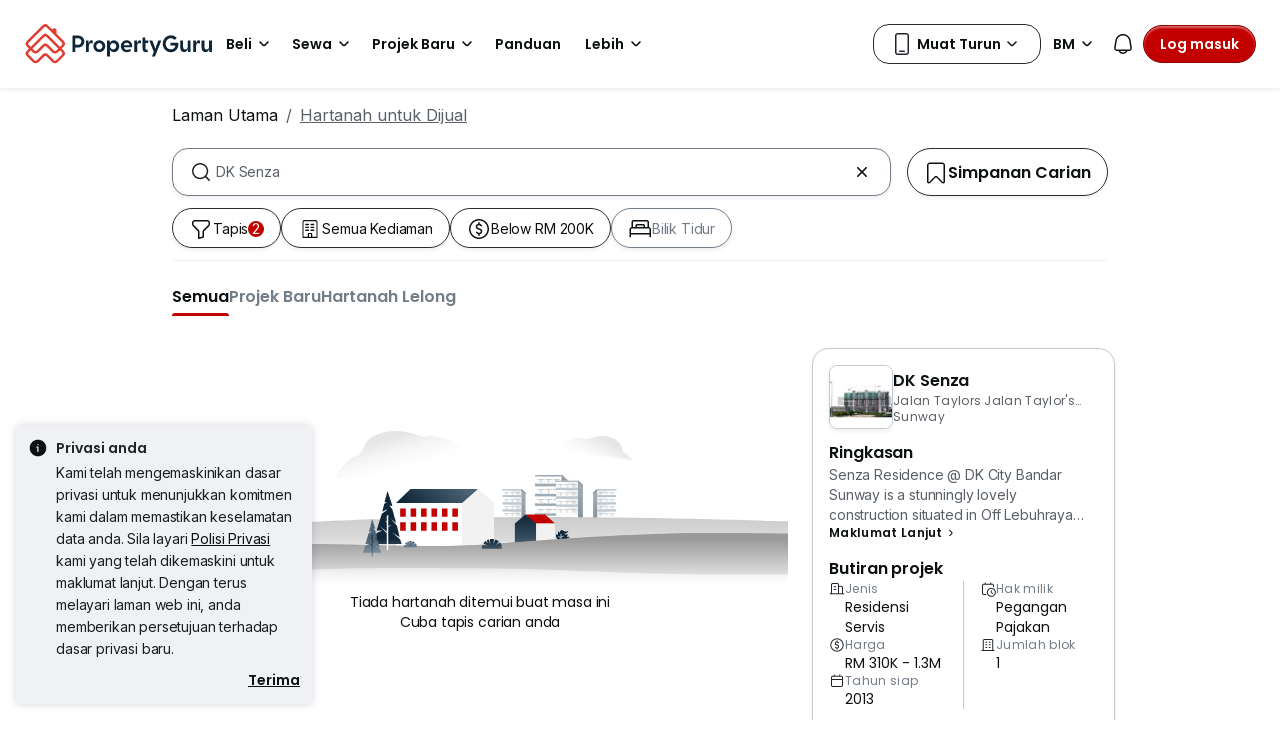

--- FILE ---
content_type: text/html; charset=utf-8
request_url: https://www.google.com/recaptcha/api2/aframe
body_size: 147
content:
<!DOCTYPE HTML><html><head><meta http-equiv="content-type" content="text/html; charset=UTF-8"></head><body><script nonce="y2M6lOEl9wC6ms7j6vNIIQ">/** Anti-fraud and anti-abuse applications only. See google.com/recaptcha */ try{var clients={'sodar':'https://pagead2.googlesyndication.com/pagead/sodar?'};window.addEventListener("message",function(a){try{if(a.source===window.parent){var b=JSON.parse(a.data);var c=clients[b['id']];if(c){var d=document.createElement('img');d.src=c+b['params']+'&rc='+(localStorage.getItem("rc::a")?sessionStorage.getItem("rc::b"):"");window.document.body.appendChild(d);sessionStorage.setItem("rc::e",parseInt(sessionStorage.getItem("rc::e")||0)+1);localStorage.setItem("rc::h",'1768829975987');}}}catch(b){}});window.parent.postMessage("_grecaptcha_ready", "*");}catch(b){}</script></body></html>

--- FILE ---
content_type: image/svg+xml
request_url: https://cdn.pgimgs.com/hive-ui-core/static/v1.6/icons/svgs/bbq-o.svg
body_size: 1004
content:
<svg width="16" height="16" viewBox="0 0 16 16" fill="none" xmlns="http://www.w3.org/2000/svg">
<path fill-rule="evenodd" clip-rule="evenodd" d="M6.20228 1.13506C6.37906 1.31408 6.37787 1.60313 6.19961 1.78067C6.03145 1.94815 5.91999 2.16413 5.88046 2.39805C5.89116 2.55797 5.99365 2.70627 6.22912 2.99083L6.25682 3.0242C6.4646 3.27412 6.78866 3.66391 6.78866 4.19565C6.78866 4.21662 6.78723 4.23757 6.78436 4.25834C6.7229 4.70363 6.51744 5.1163 6.19961 5.43285C6.02135 5.61039 5.73353 5.60919 5.55675 5.43016C5.37996 5.25114 5.38116 4.96209 5.55942 4.78455C5.72758 4.61707 5.83903 4.40109 5.87857 4.16717C5.86787 4.00725 5.76537 3.85895 5.5299 3.57439L5.5022 3.54102C5.29442 3.2911 4.97036 2.90131 4.97036 2.36957C4.97036 2.3486 4.9718 2.32765 4.97467 2.30688C5.03613 1.8616 5.24158 1.44893 5.55942 1.13237C5.73768 0.954833 6.0255 0.956035 6.20228 1.13506ZM4.84063 6.78267C4.94944 7.51085 5.30463 8.18147 5.84928 8.67984C6.43822 9.21874 7.20626 9.51744 8.00299 9.51744C8.79973 9.51744 9.56777 9.21874 10.1567 8.67984C10.7014 8.18147 11.0565 7.51085 11.1654 6.78267H4.84063ZM4.6697 5.86963C4.56692 5.86954 4.4652 5.89045 4.37072 5.93109C4.27614 5.97178 4.1908 6.03139 4.1199 6.10629C4.04901 6.18118 3.99406 6.2698 3.95838 6.36673C3.92271 6.46366 3.90708 6.56687 3.91243 6.67006C3.91275 6.67628 3.9132 6.68249 3.91377 6.68869C4.00872 7.71189 4.48059 8.66264 5.23697 9.35475C5.30362 9.41574 5.37206 9.47434 5.44216 9.53049L3.04809 14.3391C2.93582 14.5646 3.02683 14.8389 3.25138 14.9516C3.47593 15.0644 3.74898 14.973 3.86126 14.7475L4.49316 13.4782H11.5069L12.1387 14.7474C12.251 14.9729 12.5241 15.0643 12.7486 14.9516C12.9732 14.8388 13.0642 14.5646 12.9519 14.3391L10.5596 9.5339C10.6311 9.47671 10.701 9.41698 10.769 9.35475C11.5254 8.66264 11.9973 7.71189 12.0922 6.68869C12.0928 6.68249 12.0932 6.67628 12.0936 6.67006C12.0989 6.56686 12.0833 6.46365 12.0476 6.36673C12.0119 6.2698 11.957 6.18118 11.8861 6.10629C11.8152 6.03139 11.7298 5.97178 11.6353 5.93109C11.5408 5.89045 11.4391 5.86954 11.3363 5.86963H11.3365V6.32615L11.3359 5.86963H4.6697ZM11.0523 12.5652L9.7859 10.0216C9.23422 10.2885 8.62542 10.4305 8.00299 10.4305C7.37876 10.4305 6.76824 10.2877 6.21529 10.0192L4.94774 12.5652H11.0523ZM10.4355 1.78067C10.6137 1.60313 10.6149 1.31408 10.4381 1.13506C10.2613 0.956035 9.97352 0.954833 9.79526 1.13237C9.47743 1.44893 9.27197 1.8616 9.21051 2.30688C9.20764 2.32765 9.20621 2.3486 9.20621 2.36957C9.20621 2.90131 9.53027 3.2911 9.73804 3.54102L9.76575 3.57439C10.0012 3.85895 10.1037 4.00725 10.1144 4.16717C10.0749 4.40109 9.96342 4.61707 9.79526 4.78455C9.617 4.96209 9.61581 5.25114 9.79259 5.43016C9.96937 5.60919 10.2572 5.61039 10.4355 5.43285C10.7533 5.1163 10.9587 4.70363 11.0202 4.25834C11.0231 4.23757 11.0245 4.21662 11.0245 4.19565C11.0245 3.66391 10.7004 3.27412 10.4927 3.0242L10.465 2.99083C10.2295 2.70627 10.127 2.55797 10.1163 2.39805C10.1558 2.16413 10.2673 1.94815 10.4355 1.78067ZM8.32888 1.13506C8.50567 1.31408 8.50447 1.60313 8.32621 1.78067C8.15805 1.94815 8.0466 2.16413 8.00706 2.39805C8.01776 2.55797 8.12025 2.70627 8.35573 2.99083L8.38343 3.0242C8.5912 3.27412 8.91527 3.66391 8.91527 4.19565C8.91527 4.21662 8.91383 4.23757 8.91096 4.25834C8.8495 4.70363 8.64404 5.1163 8.32621 5.43285C8.14795 5.61039 7.86013 5.60919 7.68335 5.43016C7.50656 5.25114 7.50776 4.96209 7.68602 4.78455C7.85418 4.61707 7.96563 4.40109 8.00517 4.16717C7.99447 4.00725 7.89197 3.85895 7.6565 3.57439L7.6288 3.54102C7.42103 3.2911 7.09696 2.90131 7.09696 2.36957C7.09696 2.3486 7.0984 2.32765 7.10127 2.30688C7.16273 1.8616 7.36819 1.44893 7.68602 1.13237C7.86428 0.954833 8.1521 0.956035 8.32888 1.13506Z" fill="#0D1011"/>
</svg>


--- FILE ---
content_type: text/javascript
request_url: https://cdn.pgimgs.com/marketplace-web/_next/static/chunks/abb7558e393393a0.js
body_size: 6888
content:
(globalThis.TURBOPACK||(globalThis.TURBOPACK=[])).push(["object"==typeof document?document.currentScript:void 0,593225,(t,e,n)=>{var r=Math.max,i=Math.min;e.exports=function(t,e,n){return t>=i(e,n)&&t<r(e,n)}},699369,(t,e,n)=>{var r=t.r(593225),i=t.r(946540),a=t.r(530655);e.exports=function(t,e,n){return e=i(e),void 0===n?(n=e,e=0):n=i(n),r(t=a(t),e,n)}},334597,30388,t=>{"use strict";var e=t.i(297083),n=t.i(878420),r=t.i(817556),i=t.i(196570),a=t.i(732299),o=t.i(534485),s=t.i(946231),u=t.i(721281),c=t.i(623116),l=t.i(881878),d=t.i(699369),f=t.i(45674),h=function(t,e){if(!t||(0,f.default)(t))return!1;var n,r=(n={},(0,u._)(n,l.REGION.MY,{minLat:3.3116,maxLat:3.3224,minLng:102.3507,maxLng:102.3691}),(0,u._)(n,l.REGION.SG,null),(0,u._)(n,l.REGION.TH,null),n)[e];return!r||!(0,d.default)(t.lat,r.minLat,r.maxLat)&&!(0,d.default)(t.lng,r.minLng,r.maxLng)},_=function(t){var e,n=arguments.length>1&&void 0!==arguments[1]?arguments[1]:c.DEFAULT_PRECISION_ZOOM_LEVELS;return null!=(e=n.find(function(e){return t<e}))?e:t};t.s(["getNextPrecisionZoomLevel",()=>_,"isValidLocation",()=>h],30388);var p=t.i(811805),g="common.frontend.services.listing",v=function(t,n,u){var c=arguments.length>3&&void 0!==arguments[3]?arguments[3]:p.MARKETPLACE.PG;return(0,e._)(function(){var e,l,d;return(0,r._)(this,function(r){switch(r.label){case 0:e={params:{region:u,marketplace:c,listingId:t,userApiId:n||null}},r.label=1;case 1:return r.trys.push([1,3,,4]),[4,(0,s.request)({url:i.listings.report,options:e,method:a.RequestMethod.GET})];case 2:return l=r.sent(),[2,(0,f.default)(l.data)?null:l.data];case 3:return d=r.sent(),(0,o.logClientError)(g,"getReportedListing",d),[3,4];case 4:return[2,null]}})})()},E=function(t,n,u,c){return(0,e._)(function(){var e,l,d;return(0,r._)(this,function(r){switch(r.label){case 0:e={params:{region:n,marketplace:u,listingId:t,authCode:c}},r.label=1;case 1:return r.trys.push([1,3,,4]),[4,(0,s.request)({url:i.listings.reportByCode,options:e,method:a.RequestMethod.GET})];case 2:return l=r.sent(),[2,(0,f.default)(l.data)?null:l.data];case 3:throw d=r.sent(),(0,o.logClientError)(g,"getReportedListingByCode",d),d;case 4:return[2]}})})()},C=function(t,n,u,c){var l=arguments.length>4&&void 0!==arguments[4]?arguments[4]:p.MARKETPLACE.PG,d=arguments.length>5?arguments[5]:void 0;return(0,e._)(function(){var e,f,h;return(0,r._)(this,function(r){switch(r.label){case 0:e={reviewEnum:d.reasons},d.freeText&&(e.reviewStr=d.freeText),f={params:{region:c,marketplace:l},data:{listingId:n,agentId:u,review:e,userApiId:t||null}},r.label=1;case 1:return r.trys.push([1,3,,4]),[4,(0,s.request)({url:"".concat(i.listings.report),options:f,method:a.RequestMethod.POST})];case 2:return[2,r.sent().data];case 3:throw h=r.sent(),(0,o.logClientError)(g,"reportListing",h),h;case 4:return[2]}})})()},y=function(t,n,u,c){var l=arguments.length>4&&void 0!==arguments[4]?arguments[4]:p.MARKETPLACE.PG,d=arguments.length>5?arguments[5]:void 0;return(0,e._)(function(){var e,f,h;return(0,r._)(this,function(r){switch(r.label){case 0:e={reviewEnum:d.reasons},d.freeText&&(e.reviewStr=d.freeText),f={params:{region:c,marketplace:l,authCode:t},data:{listingId:n,agentId:u,review:e}},r.label=1;case 1:return r.trys.push([1,3,,4]),[4,(0,s.request)({url:"".concat(i.listings.reportByCode),options:f,method:a.RequestMethod.POST})];case 2:return[2,r.sent().data];case 3:throw h=r.sent(),(0,o.logClientError)(g,"reportListingByCode",h),h;case 4:return[2]}})})()},A=function(t){return(0,e._)(function(){var e,n,a,u,c;return(0,r._)(this,function(r){switch(r.label){case 0:return r.trys.push([0,2,,3]),[4,(0,s.request)({url:"".concat(i.listings.hide),options:t})];case 1:return[2,null!=(u=null==(a=r.sent())||null==(n=a.data)||null==(e=n.data)?void 0:e.listings)?u:[]];case 2:return c=r.sent(),(0,o.logClientError)(g,"getHiddenListings",c),[3,3];case 3:return[2,[]]}})})()},m=function(t,n,u){var c=n.pgutId,l=n.userApiId,d=arguments.length>3&&void 0!==arguments[3]?arguments[3]:p.MARKETPLACE.PG;return(0,e._)(function(){var e,n;return(0,r._)(this,function(r){switch(r.label){case 0:e={params:{region:u,marketplace:d,pgutId:c},data:{listings:[{id:t}],userApiId:l}},r.label=1;case 1:return r.trys.push([1,3,,4]),[4,(0,s.request)({url:"".concat(i.listings.hide),options:e,method:a.RequestMethod.POST})];case 2:return[2,r.sent().data];case 3:throw n=r.sent(),(0,o.logClientError)(g,"hideListing",n),n;case 4:return[2]}})})()},L=function(t,n,u){var c=n.pgutId,l=n.userApiId,d=arguments.length>3&&void 0!==arguments[3]?arguments[3]:p.MARKETPLACE.PG;return(0,e._)(function(){var e,n;return(0,r._)(this,function(r){switch(r.label){case 0:e={params:{region:u,marketplace:d,pgutId:c},data:{listings:[t],userApiId:l}},r.label=1;case 1:return r.trys.push([1,3,,4]),[4,(0,s.request)({url:"".concat(i.listings.restore),options:e,method:a.RequestMethod.POST})];case 2:return[2,r.sent().data];case 3:throw n=r.sent(),(0,o.logClientError)(g,"restoreListing",n),n;case 4:return[2]}})})()},R=function(t,n,u){var c=n.pgutId,l=n.userApiId,d=arguments.length>3&&void 0!==arguments[3]?arguments[3]:p.MARKETPLACE.PG,f=arguments.length>4?arguments[4]:void 0;return(0,e._)(function(){var e,n,h,_;return(0,r._)(this,function(r){switch(r.label){case 0:e=[],f.data.tags.map(function(t){e.push(t.replaceAll("-","_"))}),n={tags:e},f.data.responseText&&(n.freetext=f.data.responseText),h={params:{region:u,marketplace:d,pgutId:c},data:{listings:[{id:t,hiddenReason:n}],userApiId:l}},r.label=1;case 1:return r.trys.push([1,3,,4]),[4,(0,s.request)({url:"".concat(i.listings.hide),options:h,method:a.RequestMethod.PATCH})];case 2:return[2,r.sent().data];case 3:throw _=r.sent(),(0,o.logClientError)(g,"updateHiddenReasons",_),_;case 4:return[2]}})})()},T=function(t){return(0,e._)(function(){var e,a,u;return(0,r._)(this,function(r){switch(r.label){case 0:return r.trys.push([0,2,,3]),[4,(0,s.request)({url:i.listings.other,options:{params:(0,n._)({},t)}})];case 1:return[2,null!=(a=null==(e=r.sent())?void 0:e.data)?a:{}];case 2:throw u=r.sent(),(0,o.logClientError)(g,"getOtherListings",u),u;case 3:return[2]}})})()},I=function(t,n,i,a,u){return(0,e._)(function(){var e,c,l,d,f;return(0,r._)(this,function(r){switch(r.label){case 0:return r.trys.push([0,2,,3]),[4,(0,s.request)({url:t,options:{params:{region:i,locale:a,propertyIds:[n]}}})];case 1:return(null==(e=(d=r.sent()).data.data[0])?void 0:e.location.lat)&&(null==(c=d.data.data[0])?void 0:c.location.lon)&&h(null==(l=d.data.data[0])?void 0:l.location,i)&&u({lat:d.data.data[0].location.lat,lng:d.data.data[0].location.lon,encryptedCenter:d.data.data[0].encryptedCenter}),[3,3];case 2:return f=r.sent(),(0,o.logClientError)(g,"fetchProjectLocationData",f),[3,3];case 3:return[2]}})})()},b=function(t){return(0,e._)(function(){var e;return(0,r._)(this,function(n){switch(n.label){case 0:return n.trys.push([0,2,,3]),[4,(0,s.request)({url:"".concat(i.listings.agentInfo),options:{params:t},method:a.RequestMethod.GET})];case 1:return[2,n.sent().data];case 2:throw e=n.sent(),(0,o.logClientError)(g,"fetchAgentInfo",e),e;case 3:return[2]}})})()};t.s(["fetchAgentInfo",()=>b,"fetchProjectLocationData",()=>I,"getHiddenListings",()=>A,"getOtherListings",()=>T,"getReportedListing",()=>v,"getReportedListingByCode",()=>E,"hideListing",()=>m,"reportListing",()=>C,"reportListingByCode",()=>y,"restoreListing",()=>L,"updateHiddenReasons",()=>R],334597)},368242,t=>{"use strict";var e=t.i(878420),n=t.i(64386),r=t.i(346715),i=t.i(119468),a=t.i(623116);t.i(966796);var o=t.i(121857),s=t.i(718481),u=t.i(252895),c=function(){var t=!(arguments.length>0)||void 0===arguments[0]||arguments[0],c=(0,s.useGlobalContext)(),l=c.state,d=c.dispatch,f=(0,u.useRef)(function(){});(0,u.useEffect)(function(){if(l.isLoggedIn&&!l.loginModal.isOpen){var t;null==(t=f.current)||t.call(f)}l.loginModal.isOpen||(f.current=function(){})},[l.loginModal.isOpen,l.isLoggedIn]);var h=function(t){var e=t||{},n=e.loginMicrocopy,r=e.shouldUseShortFlow,i=e.triggerLocation,s=e.triggerProduct;d({type:o.GlobalContextAction.UPDATE_LOGIN_MODAL,payload:{isOpen:!0,customProps:{translationOverrides:n,shouldUseShortFlow:r},gaEventPayload:{location:i,product:null!=s?s:a.LoginContextProduct.LEAD_GATING}}})};return{getLeadGatingHandler:(0,u.useCallback)(function(a,o){return(t||(null==o?void 0:o.shouldForceGating))&&!l.isLoggedIn?function(){for(var t=arguments.length,s=Array(t),u=0;u<t;u++)s[u]=arguments[u];"object"===(0,i._)(s[s.length-1])&&(s[s.length-1]=(0,n._)((0,e._)({},s[s.length-1]),{isGatingFlow:!0})),f.current=function(){return a.apply(void 0,(0,r._)(s))},h(o)}:function(){for(var t=arguments.length,e=Array(t),n=0;n<t;n++)e[n]=arguments[n];return a.apply(void 0,(0,r._)(e))}},[l.isLoggedIn]),getLeadGatingLinkClickHandler:(0,u.useCallback)(function(e,n){return!t||l.isLoggedIn?function(t){return null==e?void 0:e(t)}:function(t){t.preventDefault(),f.current=function(){return null==e?void 0:e(t)},h(n)}},[l.isLoggedIn])}};t.s(["useLeadGating",()=>c])},949872,t=>{"use strict";var e,n={MEDIA_GALLERY_GRID_CLICK:"media-gallery-grid:click",MEDIA_GALLERY_GRID_SCROLL:"media-gallery-grid:scroll"},r=((e={}).MAIN="Main",e.SEE_ALL="See All",e.SHORTCUT="Shortcut",e.TAB="Tab",e.MEDIA_CLICK="MediaClick",e);t.s(["EVENT_NAMES",()=>n,"MediaGalleryOriginAction",()=>r])},216122,t=>{"use strict";t.s(["default",0,{ENQUIRY_CARD_WIDGET:{CTA_ON_CLICK:"enquiry-card-widget.cta-on-click:click",WHATSAPP_QR_CTA_ON_CLICK:"enquiry-card-widget.whatsapp-qr-cta-on-click:click",ENQUIRY_FORM_SUBMIT:"enquiry-card-widget.enquiry-form:submit",CONTACT_AGENT_ON_CLICK:"enquiry-card-widget.contact-agent-on-click:click",OTHER_WAYS_EXPAND_ON_CLICK:"enquiry-card-widget.other-ways-expand:click",INTENT_ON_CLICK:"enquiry-card-widget.intent:click"},SEARCH_FILTER_INTERACTIONS:{UNSELECT_DISTRICT:"interactions:unselect-district",UNSELECT_ALL_DISTRICTS:"interactions:unselect-all-districts",CLICK_QUICK_FILTER_PANE:"interactions:click-quick-filter-pane",CLEAR_QUICK_FILTER_PANE:"interactions:clear-quick-filter-pane",CLEAR_SEARCH_FILTER_PANE:"interactions:clear-search-filter-pane",CLEAR_QUICK_FILTER_MODAL:"interactions:clear-quick-filter-modal",CLEAR_SEARCH_BY_DISTRICT:"interactions:clear-search-by-district",CLEAR_SEARCH_BY_HDB:"interactions:clear-search-by-hdb",CLEAR_SEARCH_BY_REGION:"interactions:clear-search-by-region",SEARCH_BY_DISTRICT:"interactions:search-by-district",SEARCH_BY_MRT:"interactions:search-by-mrt",SEARCH_BY_HDB:"interactions:search-by-hdb",CLICK_SEARCH_BY_REGION:"interactions:click-search-by-region",CLICK_SEARCH_FILTER_PANE:"interactions:click-search-filter-pane",SEARCH_DISTRICT_LIST:"interactions:search-district-list",SEARCH_HDB_LIST:"interactions:search-hdb-list",SELECT_ALL_DISTRICTS:"interactions:select-all-districts",SELECT_ALL_HDB:"interactions:select-all-hdb",SELECT_ALL_SUBREGION:"interactions:select-all-subregion",SELECT_DISTRICT:"interactions:select-district",SELECT_HDB:"interactions:select-hdb",SELECT_PROPERTY_TYPE:"interactions:select-property-type",SELECT_PRICE:"interactions:select-price",SELECT_BEDROOM:"interactions:select-bedroom",SELECT_FLOOR_SIZE:"interactions:select-floor-size",SELECT_ROOM_TYPE:"interactions:select-room-type"},GLOBAL:{SHOW_TOAST_MESSAGE:"global.show-toast-message",NOTIFICATION_CHANGE:"global.notification-change"},SEARCH_FILTER:{SEARCH:"search-filter:search"},SEARCH_SEGMENT:{TAB_ON_CLICK:"search-segment-tab:click",SEARCH_ON_CLICK:"search-button:click"},MEGA_MENU_NAVBAR:{INSTALL_APP_ON_CLICK:"mega-menu-navbar-install-app:click"}}])},115885,(t,e,n)=>{var r=t.r(63756),i=t.r(763377);e.exports=function(t,e,n){var a=!0,o=!0;if("function"!=typeof t)throw TypeError("Expected a function");return i(n)&&(a="leading"in n?!!n.leading:a,o="trailing"in n?!!n.trailing:o),r(t,e,{leading:a,maxWait:e,trailing:o})}},336780,524697,942638,t=>{"use strict";var e,n=t.i(274466),r=t.i(252895);let i=(e=r.useEffect,function(t,n){var i=(0,r.useRef)(!1);e(function(){return function(){i.current=!1}},[]),e(function(){if(i.current)return t();i.current=!0},n)});t.s(["default",0,i],524697);var a=function(t,e){var a=e.manual,o=e.ready,s=void 0===o||o,u=e.defaultParams,c=void 0===u?[]:u,l=e.refreshDeps,d=e.refreshDepsAction,f=(0,r.useRef)(!1);return f.current=!1,i(function(){!a&&s&&(f.current=!0,t.run.apply(t,(0,n.__spreadArray)([],(0,n.__read)(c),!1)))},[s]),i(function(){!f.current&&(a||(f.current=!0,d?d():t.refresh()))},(0,n.__spreadArray)([],(0,n.__read)(void 0===l?[]:l),!1)),{onBefore:function(){if(!s)return{stopNow:!0}}}};a.onInit=function(t){var e=t.ready;return{loading:!t.manual&&(void 0===e||e)}};var o=t.i(303150);let s=function(t,e){var n=(0,r.useRef)({deps:e,obj:void 0,initialized:!1}).current;return!1!==n.initialized&&(0,o.default)(n.deps,e)||(n.deps=e,n.obj=t(),n.initialized=!0),n.obj};var u=t.i(661827),c=new Map,l=function(t,e,r){var i=c.get(t);(null==i?void 0:i.timer)&&clearTimeout(i.timer);var a=void 0;e>-1&&(a=setTimeout(function(){c.delete(t)},e)),c.set(t,(0,n.__assign)((0,n.__assign)({},r),{timer:a}))},d=new Map,f=function(t,e){d.set(t,e),e.then(function(e){return d.delete(t),e}).catch(function(){d.delete(t)})},h={},_=function(t,e){h[t]&&h[t].forEach(function(t){return t(e)})},p=function(t,e){return h[t]||(h[t]=[]),h[t].push(e),function(){var n=h[t].indexOf(e);h[t].splice(n,1)}};let g=function(t,e){var i=e.cacheKey,a=e.cacheTime,o=void 0===a?3e5:a,h=e.staleTime,g=void 0===h?0:h,v=e.setCache,E=e.getCache,C=(0,r.useRef)(void 0),y=(0,r.useRef)(void 0),A=function(t,e){v?v(e):l(t,o,e),_(t,e.data)},m=function(t,e){return(void 0===e&&(e=[]),E)?E(e):c.get(t)};return(s(function(){if(i){var e=m(i);e&&Object.hasOwnProperty.call(e,"data")&&(t.state.data=e.data,t.state.params=e.params,(-1===g||Date.now()-e.time<=g)&&(t.state.loading=!1)),C.current=p(i,function(e){t.setState({data:e})})}},[]),(0,u.default)(function(){var t;null==(t=C.current)||t.call(C)}),i)?{onBefore:function(t){var e=m(i,t);return e&&Object.hasOwnProperty.call(e,"data")?-1===g||Date.now()-e.time<=g?{loading:!1,data:null==e?void 0:e.data,error:void 0,returnNow:!0}:{data:null==e?void 0:e.data,error:void 0}:{}},onRequest:function(t,e){var r=d.get(i);return r&&r!==y.current||(y.current=r=t.apply(void 0,(0,n.__spreadArray)([],(0,n.__read)(e),!1)),f(i,r)),{servicePromise:r}},onSuccess:function(e,n){var r;i&&(null==(r=C.current)||r.call(C),A(i,{data:e,params:n,time:Date.now()}),C.current=p(i,function(e){t.setState({data:e})}))},onMutate:function(e){var n;i&&(null==(n=C.current)||n.call(C),A(i,{data:e,params:t.state.params,time:Date.now()}),C.current=p(i,function(e){t.setState({data:e})}))}}:{}};var v=t.i(63756);let E=function(t,e){var i=e.debounceWait,a=e.debounceLeading,o=e.debounceTrailing,s=e.debounceMaxWait,u=(0,r.useRef)(void 0),c=(0,r.useMemo)(function(){var t={};return void 0!==a&&(t.leading=a),void 0!==o&&(t.trailing=o),void 0!==s&&(t.maxWait=s),t},[a,o,s]);return((0,r.useEffect)(function(){if(i){var e=t.runAsync.bind(t);return u.current=(0,v.default)(function(t){t()},i,c),t.runAsync=function(){for(var t=[],r=0;r<arguments.length;r++)t[r]=arguments[r];return new Promise(function(r,i){var a;null==(a=u.current)||a.call(u,function(){e.apply(void 0,(0,n.__spreadArray)([],(0,n.__read)(t),!1)).then(r).catch(i)})})},function(){var n;null==(n=u.current)||n.cancel(),t.runAsync=e}}},[i,c]),i)?{onCancel:function(){var t;null==(t=u.current)||t.cancel()}}:{}},C=function(t,e){var n=e.loadingDelay,i=e.ready,a=(0,r.useRef)(void 0);if(!n)return{};var o=function(){a.current&&clearTimeout(a.current)};return{onBefore:function(){return o(),!1!==i&&(a.current=setTimeout(function(){t.setState({loading:!0})},n)),{loading:!1}},onFinally:function(){o()},onCancel:function(){o()}}};var y=t.i(975447);function A(){return!y.default||"hidden"!==document.visibilityState}var m=new Set;y.default&&window.addEventListener("visibilitychange",function(){A()&&m.forEach(function(t){return t()})},!1);let L=function(t,e){var n=e.pollingInterval,a=e.pollingWhenHidden,o=void 0===a||a,s=e.pollingErrorRetryCount,u=void 0===s?-1:s,c=(0,r.useRef)(void 0),l=(0,r.useRef)(void 0),d=(0,r.useRef)(0),f=function(){var t;c.current&&clearTimeout(c.current),null==(t=l.current)||t.call(l)};return(i(function(){n||f()},[n]),n)?{onBefore:function(){f()},onError:function(){d.current+=1},onSuccess:function(){d.current=0},onFinally:function(){-1===u||-1!==u&&d.current<=u?c.current=setTimeout(function(){if(o||A())t.refresh();else{var e;e=function(){t.refresh()},m.add(e),l.current=function(){m.has(e)&&m.delete(e)}}},n):d.current=0},onCancel:function(){f()}}:{}};var R=new Set;if(y.default){var T=function(){A()&&(!y.default||void 0===navigator.onLine||navigator.onLine)&&R.forEach(function(t){return t()})};window.addEventListener("visibilitychange",T,!1),window.addEventListener("focus",T,!1)}let I=function(t,e){var i=e.refreshOnWindowFocus,a=e.focusTimespan,o=void 0===a?5e3:a,s=(0,r.useRef)(void 0),c=function(){var t;null==(t=s.current)||t.call(s)};return(0,r.useEffect)(function(){if(i){var e,r,a,u=(e=t.refresh.bind(t),r=!1,function(){for(var t=[],i=0;i<arguments.length;i++)t[i]=arguments[i];r||(r=!0,e.apply(void 0,(0,n.__spreadArray)([],(0,n.__read)(t),!1)),setTimeout(function(){r=!1},o))});a=function(){u()},R.add(a),s.current=function(){R.has(a)&&R.delete(a)}}return function(){c()}},[i,o]),(0,u.default)(function(){c()}),{}},b=function(t,e){var n=e.retryInterval,i=e.retryCount,a=(0,r.useRef)(void 0),o=(0,r.useRef)(0),s=(0,r.useRef)(!1);return i?{onBefore:function(){s.current||(o.current=0),s.current=!1,a.current&&clearTimeout(a.current)},onSuccess:function(){o.current=0},onError:function(){o.current+=1,-1===i||o.current<=i?a.current=setTimeout(function(){s.current=!0,t.refresh()},null!=n?n:Math.min(1e3*Math.pow(2,o.current),3e4)):o.current=0},onCancel:function(){o.current=0,a.current&&clearTimeout(a.current)}}:{}};var S=t.i(115885);let w=function(t,e){var i=e.throttleWait,a=e.throttleLeading,o=e.throttleTrailing,s=(0,r.useRef)(void 0),u={};return(void 0!==a&&(u.leading=a),void 0!==o&&(u.trailing=o),(0,r.useEffect)(function(){if(i){var e=t.runAsync.bind(t);return s.current=(0,S.default)(function(t){t()},i,u),t.runAsync=function(){for(var t=[],r=0;r<arguments.length;r++)t[r]=arguments[r];return new Promise(function(r,i){var a;null==(a=s.current)||a.call(s,function(){e.apply(void 0,(0,n.__spreadArray)([],(0,n.__read)(t),!1)).then(r).catch(i)})})},function(){var n;t.runAsync=e,null==(n=s.current)||n.cancel()}}},[i,a,o]),i)?{onCancel:function(){var t;null==(t=s.current)||t.cancel()}}:{}};var P=t.i(119468),O=t.i(834988),M=t.i(604520),N=t.i(904710),G=t.i(184783);let H=function(t){G.default&&!(0,N.isFunction)(t)&&console.error('useMount: parameter `fn` expected to be a function, but got "'.concat(void 0===t?"undefined":(0,P._)(t),'".')),(0,r.useEffect)(function(){var e=null==t?void 0:t();if(!e||(void 0===e?"undefined":(0,P._)(e))!=="object"||"function"!=typeof e.then)return e},[])};var B=t.i(972719),D=function(){function t(t,e,r,i){void 0===i&&(i={}),this.serviceRef=t,this.options=e,this.subscribe=r,this.initState=i,this.pluginImpls=[],this.count=0,this.state={loading:!1,params:void 0,data:void 0,error:void 0},this.state=(0,n.__assign)((0,n.__assign)((0,n.__assign)({},this.state),{loading:!e.manual}),i)}return t.prototype.setState=function(t){void 0===t&&(t={}),this.state=(0,n.__assign)((0,n.__assign)({},this.state),t),this.subscribe()},t.prototype.runPluginHandler=function(t){for(var e=[],r=1;r<arguments.length;r++)e[r-1]=arguments[r];var i=this.pluginImpls.map(function(r){var i;return null==(i=r[t])?void 0:i.call.apply(i,(0,n.__spreadArray)([r],(0,n.__read)(e),!1))}).filter(Boolean);return Object.assign.apply(Object,(0,n.__spreadArray)([{}],(0,n.__read)(i),!1))},t.prototype.runAsync=function(){for(var t=[],e=0;e<arguments.length;e++)t[e]=arguments[e];return(0,n.__awaiter)(this,void 0,void 0,function(){var e,r,i,a,o,s,u,c,l,d,f,h,_,p,g,v,E,C,y,A,m;return(0,n.__generator)(this,function(L){switch(L.label){case 0:if(this.count+=1,e=this.count,a=void 0!==(i=(r=this.runPluginHandler("onBefore",t)).stopNow)&&i,s=void 0!==(o=r.returnNow)&&o,u=(0,n.__rest)(r,["stopNow","returnNow"]),a)return[2,new Promise(function(){})];if(this.setState((0,n.__assign)({loading:!0,params:t},u)),s)return[2,Promise.resolve(u.data)];null==(_=(h=this.options).onBefore)||_.call(h,t),L.label=1;case 1:return L.trys.push([1,3,,4]),(c=this.runPluginHandler("onRequest",this.serviceRef.current,t).servicePromise)||(c=(f=this.serviceRef).current.apply(f,(0,n.__spreadArray)([],(0,n.__read)(t),!1))),[4,c];case 2:if(l=L.sent(),e!==this.count)return[2,new Promise(function(){})];return this.setState({data:l,error:void 0,loading:!1}),null==(g=(p=this.options).onSuccess)||g.call(p,l,t),this.runPluginHandler("onSuccess",l,t),null==(E=(v=this.options).onFinally)||E.call(v,t,l,void 0),e===this.count&&this.runPluginHandler("onFinally",t,l,void 0),[2,l];case 3:if(d=L.sent(),e!==this.count)return[2,new Promise(function(){})];throw this.setState({error:d,loading:!1}),null==(y=(C=this.options).onError)||y.call(C,d,t),this.runPluginHandler("onError",d,t),null==(m=(A=this.options).onFinally)||m.call(A,t,void 0,d),e===this.count&&this.runPluginHandler("onFinally",t,void 0,d),d;case 4:return[2]}})})},t.prototype.run=function(){for(var t=this,e=[],r=0;r<arguments.length;r++)e[r]=arguments[r];this.runAsync.apply(this,(0,n.__spreadArray)([],(0,n.__read)(e),!1)).catch(function(e){t.options.onError||console.error(e)})},t.prototype.cancel=function(){this.count+=1,this.setState({loading:!1}),this.runPluginHandler("onCancel")},t.prototype.refresh=function(){this.run.apply(this,(0,n.__spreadArray)([],(0,n.__read)(this.state.params||[]),!1))},t.prototype.refreshAsync=function(){return this.runAsync.apply(this,(0,n.__spreadArray)([],(0,n.__read)(this.state.params||[]),!1))},t.prototype.mutate=function(t){var e=(0,N.isFunction)(t)?t(this.state.data):t;this.runPluginHandler("onMutate",e),this.setState({data:e})},t}();let x=function(t,e,r){void 0===e&&(e={}),void 0===r&&(r=[]);var i=e.manual,a=void 0!==i&&i,o=e.ready,c=void 0===o||o,l=(0,n.__rest)(e,["manual","ready"]);G.default&&e.defaultParams&&!Array.isArray(e.defaultParams)&&console.warn("expected defaultParams is array, got ".concat((0,P._)(e.defaultParams)));var d=(0,n.__assign)({manual:a,ready:c},l),f=(0,O.default)(t),h=(0,B.default)(),_=s(function(){var t=r.map(function(t){var e;return null==(e=null==t?void 0:t.onInit)?void 0:e.call(t,d)}).filter(Boolean);return new D(f,d,h,Object.assign.apply(Object,(0,n.__spreadArray)([{}],(0,n.__read)(t),!1)))},[]);return _.options=d,_.pluginImpls=r.map(function(t){return t(_,d)}),H(function(){if(!a&&c){var t=_.state.params||e.defaultParams||[];_.run.apply(_,(0,n.__spreadArray)([],(0,n.__read)(t),!1))}}),(0,u.default)(function(){_.cancel()}),{loading:_.state.loading,data:_.state.data,error:_.state.error,params:_.state.params||[],cancel:(0,M.default)(_.cancel.bind(_)),refresh:(0,M.default)(_.refresh.bind(_)),refreshAsync:(0,M.default)(_.refreshAsync.bind(_)),run:(0,M.default)(_.run.bind(_)),runAsync:(0,M.default)(_.runAsync.bind(_)),mutate:(0,M.default)(_.mutate.bind(_))}},q=function(t,e,r){return x(t,e,(0,n.__spreadArray)((0,n.__spreadArray)([],(0,n.__read)(r||[]),!1),[E,C,L,I,w,a,g,b],!1))};t.s(["default",0,q],942638),t.s(["useRequest",0,q],336780)},718481,t=>{"use strict";var e=t.i(878420),n=t.i(64386),r=t.i(966796),i=t.i(534485),a=t.i(246806),o=t.i(252895),s=function(){var t=(0,o.useContext)(r.GlobalContext),s=function(){return t.state.stateRef.current};return t?(0,n._)((0,e._)({},t),{getValue:s}):((0,i.logClientError)("modules.pg-consumer.frontend.components.common.hooks.global-context","useGlobalContext",Error("The `useGlobalContext()` hook is being used outside of the `GlobalContext` Provider")),{state:r.initialGlobalState,dispatch:a.default,getValue:s})};t.s(["useGlobalContext",()=>s])}]);

//# sourceMappingURL=4f1907d0b7df3e28.js.map

--- FILE ---
content_type: text/javascript
request_url: https://cdn.pgimgs.com/marketplace-web/_next/static/chunks/67b731d6926d0dbb.js
body_size: 16120
content:
(globalThis.TURBOPACK||(globalThis.TURBOPACK=[])).push(["object"==typeof document?document.currentScript:void 0,819144,e=>{"use strict";var t,r,n,a=((t={}).WEB="WEB",t.MOBILE_WEB="MOBILE_WEB",t),i={"1R":"1 Room","2A":"2 Room","2I":"2 Room","2S":"2 Room","2RF":"2 Room","3A":"3 Room","3NG":"3 Room","3Am":"3 Room","3NGm":"3 Room","3I":"3 Room","3Im":"3 Room","3S":"3 Room","3STD":"3 Room","3PA":"3 Room","4A":"4 Room","4NG":"4 Room","4PA":"4 Room","4I":"4 Room","4S":"4 Room","4STD":"4 Room","5A":"5 Room","5PA":"5 Room","5I":"5 Room","5S":"5 Room","6J":"",EA:"Executive",EM:"Executive",MG:"Multi-Generation",TE:"Executive"},o=((r={}).Landed="landed",r.NonLanded="non-landed",r),s=((n={}).Residential="residential",n.Land="land",n);e.s(["ALERT_AUTO_DISMISS_TIME",()=>3e3,"BrickzCategory",()=>s,"BrickzPropertyType",()=>o,"CONTACT_AGENT_USER_INTENT",()=>"contact_agent_user_intent","DATA_INSIGHT_SUB_PAGE_TYPE",()=>"Data Insight","DEFAULT_BEDROOM_KEY",()=>"all","HdbTypeCodeToPriceFilterMapping",()=>i,"MAX_ALLOWED_RECENT_LOCATIONS",()=>3,"RECENT_LOCATIONS_STORAGE_KEY",()=>"home-sellers-recent-locations","ROOM_RENTAL_KEY",()=>"-1","SEO_SECTION_ID",()=>"seo-section","SourcePlatform",()=>a,"USER_INFO_STORAGE_KEY",()=>"user-info","YT_IFRAME_API",()=>"https://www.youtube.com/iframe_api","homeValuationPathName",()=>"/home-sellers/valuation"])},768392,e=>{"use strict";var t=e.i(878420),r=e.i(64386),n=e.i(886513),a=e.i(524299),i=e.i(984802),o=e.i(547859),s=e.i(708042),l=e.i(509284),c=e.i(730158),u=e.i(944967),d=e.i(934526),h=e.i(138773),m=(0,c.a)(function(e){var m=e.className,f=e.metadata,p=(0,n._)(e,["className","metadata"]);switch(p.type){case"round":var E=p.action,g=(0,c.a)(function(){if("count"!==E||(null==p?void 0:p.count)===void 0)return!1;var e=p.count;return e>99?"99+":e},"renderTypography");return(0,h.jsx)(d.Badge,(0,r._)((0,t._)({onClick:p.onClick,className:(0,u.default)("badge-root","badge-round","py-0 px-1","action--".concat(p.count?E:"indicator"),m)},(0,o.b)(f),(0,s.b)(f)),{bg:"reset",children:g()}));case"small":var v=p.children,N=p.bg,_=p.variant,R=p.shouldDisable,A=p.onClick;return(0,h.jsx)(d.Badge,(0,r._)((0,t._)({onClick:A,className:(0,u.default)("badge-root px-2 py-1","badge-small",{"badge-small--disabled":void 0!==R&&R},m)},(0,o.b)(f),(0,s.b)(f)),{bg:"".concat(void 0===_?"primary":_,"-").concat(void 0===N?"neutral":N),children:v}));default:var y=p.children,S=p.icon,T=p.variant,O=p.bg,C=p.shouldDisable,I=p.onClick;return(0,h.jsxs)(d.Badge,(0,r._)((0,t._)({className:(0,u.default)("badge-root","badge-default",{"badge-default--disabled":void 0!==C&&C},m)},(0,o.b)(f),(0,s.b)(f)),{onClick:I,bg:"".concat(void 0===T?"primary":T,"-").concat(void 0===O?"neutral":O),children:[S&&(0,h.jsx)("div",{className:"me-1",style:{height:16,width:16},children:(0,h.jsx)(i.a,{src:(0,a.i)(S)?S:"https://cdn.pgimgs.com/hive-ui/static/".concat(l.a,"/pg-icons/font/v2/").concat(S,".svg"),width:16,height:16,title:S,className:"badge-icon"})}),y]}))}},"Badge");e.s(["a",()=>m])},510949,(e,t,r)=>{t.exports=e.r(97312)},439895,e=>{"use strict";var t=e.i(542463);e.s(["default",()=>t.a])},117479,(e,t,r)=>{var n=e.r(91385);t.exports=function(e,t){for(var r=e.length;r--&&n(t,e[r],0)>-1;);return r}},775079,(e,t,r)=>{var n=e.r(91385);t.exports=function(e,t){for(var r=-1,a=e.length;++r<a&&n(t,e[r],0)>-1;);return r}},501967,(e,t,r)=>{var n=e.r(296438),a=e.r(28881),i=e.r(555231),o=e.r(117479),s=e.r(775079),l=e.r(475593),c=e.r(669135);t.exports=function(e,t,r){if((e=c(e))&&(r||void 0===t))return a(e);if(!e||!(t=n(t)))return e;var u=l(e),d=l(t),h=s(u,d),m=o(u,d)+1;return i(u,h,m).join("")}},23797,e=>{"use strict";var t=e.i(119468),r=e.i(623116),n=e.i(200839),a=e.i(439895),i=e.i(178215),o=e.i(501967),s=e.i(252895),l=function(e,t){var r=arguments.length>2&&void 0!==arguments[2]?arguments[2]:1,n="",a=t.exec(e);return(null==a?void 0:a.length)&&(n=a[r]),n},c=function(e,t){return l(e,new RegExp("".concat(t,'="([^"]*)"')))},u=function(e){return e.split(" ").map(function(e){return e.charAt(0).toUpperCase()+e.slice(1).toLowerCase()}).join(" ")},d=function(e){var t=arguments.length>1&&void 0!==arguments[1]?arguments[1]:0,r=arguments.length>2&&void 0!==arguments[2]?arguments[2]:"-";if(!e)return e;var n=e;return n=n.toLowerCase().normalize("NFD").replace(/[\u0300-\u036f]/g,""),[{pattern:/\s+/g,replacement:r},{pattern:RegExp("[^\\p{L}\\p{N}\\p{Script=Thai}\\s-]","gu"),replacement:r},{pattern:/-{2,}/g,replacement:r}].forEach(function(e){var t=e.pattern,r=e.replacement;n=n.replace(t,r)}),t>0&&(n=n.substring(0,t)),n=(0,o.default)(n,r)},h=function(e,t){return e.replace(/{{([^{}]+)}}/g,function(e,r){return t[r]?String(t[r]):"{{".concat(r,"}}")})},m=function(e){var t=arguments.length>1&&void 0!==arguments[1]?arguments[1]:" ";return e.map(function(e){return null==e?void 0:e.trim()}).filter(Boolean).join(t)},f=function(e,t){if(!e)return"";var r=RegExp("<".concat(t,">(.*?)</").concat(t,">"),"g"),a=Array.from(e.matchAll(r),function(e){return e[1]});if(0===a.length){var i=Object.values(n.LOCALE),o=e;return i.forEach(function(e){o=o.replaceAll(RegExp("<".concat(e,">|</").concat(e,">"),"g"),"")}),o}return m(a)},p=function(e){if(!e)return"";var t=new URL(e);return"".concat(t.origin).concat(t.pathname)},E=function(e){return e.replace(/^(https?:)?\/\//,"")},g=function(e){return e.replace(/[\s/.-]+/g,"-").replace(RegExp("[^\\p{L}\\p{Script=Thai}\\d-]","u"),"-").replace(/-{2,}/,"-").toLowerCase()},v=function(e){var t=arguments.length>1&&void 0!==arguments[1]?arguments[1]:"";return e||t},N=function(e){return"string"==typeof e?(0,i.default)(e):e},_=function(e){return"string"==typeof e?(0,i.default)(e,{replace:function(e){if(e&&(void 0===e?"undefined":(0,t._)(e))==="object"&&"tagName"in e&&"actionablelink"===e.tagName.toLowerCase()){var r,n=null==(r=e.attribs)?void 0:r.href,i=e.children.map(function(e){return"data"in e?e.data:null}).join("");return s.default.createElement(a.default,{href:n},i)}}}):e},R=function(e){var t=new URLSearchParams,r=function(e,r){Array.isArray(r)?r.forEach(function(r){return t.append(e,r)}):null!=r&&t.append(e,r)};return Object.keys(e).forEach(function(t){r(t,e[t])}),t.toString()},A=function(e){switch(e){case r.SearchCategory.ROOM:return r.ListingTypeLowerCase.ROOM;case r.SearchCategory.RENT:return r.ListingTypeLowerCase.RENT;default:return r.ListingTypeLowerCase.SALE}};e.s(["convertObjectToUrlSearchParams",()=>R,"convertSearchCategoryToListingType",()=>A,"extractAttributeFromHtml",()=>c,"extractTextByLocale",()=>f,"getAgentSlug",()=>g,"getString",()=>v,"joinStrings",()=>m,"parseHtml",()=>N,"parseHtmlWithActionableLink",()=>_,"removePathnameFromUrl",()=>p,"removeProtocolFromUrl",()=>E,"replaceVariables",()=>h,"sanitizeForUrl",()=>d,"titleCase",()=>u])},339483,241186,301980,e=>{"use strict";var t,r,n,a,i,o,s,l,c,u,d,h,m,f,p,E,g,v,N,_,R,A,y,S,T,O,C,I,P=e.i(721281),M=e.i(200839),L=e.i(881878),b=e.i(98314);e.i(717800),e.s([],241186);var w=b;e.s(["ContactType",()=>w.a],301980);var w=b,D=(O={},(0,P._)(O,L.REGION.TH,(S={},(0,P._)(S,M.LOCALE.TH,"/"),(0,P._)(S,M.LOCALE.EN,"/en"),S)),(0,P._)(O,L.REGION.MY,(T={},(0,P._)(T,M.LOCALE.EN,"/"),(0,P._)(T,M.LOCALE.MS,"/bm"),T)),O),x=(C={},(0,P._)(C,L.REGION.TH,(0,P._)({},M.LOCALE.EN,"/en")),(0,P._)(C,L.REGION.MY,(0,P._)({},M.LOCALE.MS,"/bm")),C);(t={}).BY_STATE="searchbystate",t.BY_REGION="searchbyregion",t.BY_DISTRICT="searchbydistrict",t.BY_HDB="searchbyhdb",t.BY_AREA="searchbyarea",(r={}).refinancing="Refinancing",r.newPurchase="New Purchase",(n={}).PRODUCTION="production",n.DEVELOPMENT="development",(a={}).ADREG="ADREG",a.CGURU="CGURU",a.ENQ="ENQ",a.FBAPP="FBAPP",a.FHSE="FHSE",a.PGURU="PGURU",a.PGFIN="PGFIN",a.PVALU="PVALU",a.NONE="NONE",a.AWRD="AWRD",a.PGDS="PGDS",a.TOL="TOL";var k=((i={}).APP="APP",i.MWEB="MWEB",i.NONE="NONE",i.WEB="WEB",i.IOS="IOS",i.ANDROID="ANDROID",i);(o={}).ADIMP="ADIMP",o.ADREG="ADREG",o.AGTCO="AGTCO",o.AREG="AREG",o.CONTA="CONTA",o.ELOQU="ELOQU",o.ENQ="ENQ",o.LISCO="LISCO",o.MOBIL="MOBIL",o.NEWHO="NEWHO",o.NEWSL="NEWSL",o.NEWSS="NEWSS",o.PGURU="PGURU",o.REG="REG",o.UREG="UREG",o.NONE="NONE",o.AWRD="AWRD",o.PGDS="PGDS",o.TOL=" TOL",o.FINSF="FINSF";var H=((s={}).COMMERCIAL="COMMERCIAL",s.OTHER="OTHER",s.PROPERTY="PROPERTY",s);(l={}).BEDROOMS="bedrooms",l.ROOM_TYPE="roomType";var U=((c={}).ASCENDING="ascending",c.DESCENDING="descending",c);(u={}).NAME_ASC="name-asc",u.NAME_DESC="name-desc",u.LEVEL_ASC="level-asc",u.IPP_STATE_ASC="ippStateSortOrder-asc",u.IPP_STATE_DESC="ippStateSortOrder-desc",(d={}).ID="id",d.NAME="name",d.LEVEL="level",d.ANCESTORS="ancestors",d.LEVEL_CODE_500="levelCode500Id",d.TRANSLATIONS="translations";var B=((h={}).LCM="LCM",h.AGENT_URL="AGENT_URL",h.AGENT_EMAIL="AGENT_EMAIL",h.ORGANIC="ORGANIC",h),G=((m={}).AgentRatingMyEnquiriesLCM="AgentRating-MyEnquiries-LCM",m.AgentRatingLCMEmail="AgentRating-LCM-Email",m.AgentRatingLCMNotificationBell="AgentRating-LCM-NotificationBell",m.AgentRatingAgentURL="AgentRating-AgentURL",m.AgentRatingAgentTriggered="AgentRating-AgentTriggered",m),F=((f={}).EMAIL="email",f),W=((p={}).WEB="WEB",p.MOBILE_WEB="MOBILE_WEB",p),j={SRP:"srp",LDP:"ldp",HOME:"homepage"},Y={HOMEPAGE:"HomePage",LISTING_SEARCH:"Listing Search"},z=(I={},(0,P._)(I,w.a.QR_CODE,"WHATSAPP"),(0,P._)(I,w.a.WHATSAPP,"WHATSAPP"),(0,P._)(I,w.a.LINE,"LINE"),(0,P._)(I,w.a.REVEAL_PHONE_NUMBER,"PHONE_REVEAL"),(0,P._)(I,w.a.PHONE_CALL,"CALL"),(0,P._)(I,w.a.SEND_ENQUIRY,"CONTACT_FORM"),I),V=((E={}).ACTIVE="ACT",E.DELETED="DEL",E.INACTIVE="INACT",E),Q=((g={}).LOCATION_SEARCH="home-sellers/onboarding/location-search",g.LOCATION_CONFIRM="home-sellers/onboarding/location-confirm",g.SALE_PRICE="home-sellers/onboarding/sale-price",g.SELLING_TIMELINE="home-sellers/onboarding/selling-timeline",g.AGENT_PREFERENCE="home-sellers/onboarding/agent-preference",g.PREVIEW_LISTING="home-sellers/onboarding/preview-listing",g.MOBILE_VERIFY="home-sellers/onboarding/mobile-verify",g.MOBILE_OTP="home-sellers/onboarding/mobile-otp",g.LANDING="home-sellers",g.DASHBOARD="home-sellers/dashboard",g),q=((v={}).DEFAULT="DEFAULT",v.LOADING="LOADING",v.SUCCESS="SUCCESS",v.ERROR="ERROR",v.EXPECTATION_FAILED="EXPECTATION_FAILED",v);(N={}).RENTALS="RENTALS",N.SALES="SALES";var X=((_={}).ZERO_TO_THREE_MONTHS="ZERO_TO_THREE_MONTHS",_.THREE_TO_SIX_MONTHS="THREE_TO_SIX_MONTHS",_.MORE_THAN_SEVEN_MONTHS="MORE_THAN_SEVEN_MONTHS",_.NOT_SURE_JUST_RESEARCHING="NOT_SURE_JUST_RESEARCHING",_),K=((R={}).BUYER="BUYER",R.CURIOUS="CURIOUS",R.HOMEOWNER="HOMEOWNER",R.LANDLORD="LANDLORD",R.TENANT="TENANT",R.SELLER="SELLER",R);(A={}).WHATSAPP2="WHATSAPP2",A.WHATSAPP="WHATSAPP",A.PHONE_REVEAL="PHONE_REVEAL",A.SMS="SMS",A.CALL="CALL",(y={}).PG_IOS="PG_IOS",y.PG_WEB="PG_WEB",y.PG_ANDROID="PG_ANDROID",y.PG_MOBILE_WEB="PG_MOBILE_WEB",y.IPP_IOS="IPP_IOS",y.IPP_WEB="IPP_WEB",y.IPP_MOBILE_WEB="IPP_MOBILE_WEB",y.IPP_ANDROID="IPP_ANDROID",e.s(["AGENT_PAST_TRANSACTIONS_NO_OF_YEARS",()=>3,"CHANNEL_TYPES",()=>F,"EnquiryTypeText",()=>z,"ExcludePropertyType",()=>H,"FINANCE_ENQUIRY_TIMEOUT",()=>2e3,"FetchStatus",()=>q,"HOME_OWNER_DATA_STORAGE_KEY",()=>"home-owner-onboarding-data","HOME_OWNER_PATH_NAME",()=>"/my-home","HOME_OWNER_REFERRER_KEY",()=>"home-owner-referrer","HOME_SELLER_DASHBOARD_OVERVIEW_PATH_NAME",()=>"/home-sellers/dashboard/overview","HOME_SELLER_DASHBOARD_PATH_NAME",()=>"/home-sellers/dashboard","HOME_SELLER_PATH_NAME",()=>"/home-sellers","HOME_SELLER_REFERRER_KEY",()=>"home-seller-referrer","HOME_SELLER_REQUEST_TIMEOUT",()=>5e3,"HomeSellerPages",()=>Q,"LISTING_ENQUIRY_INTENT",()=>"unit_availability","OwnerType",()=>K,"PAGES",()=>j,"PLATFORM_TYPES",()=>W,"POST_ENQUIRY_TIMEOUT",()=>5e3,"PageOriginType",()=>Y,"REQUEST_TIMEOUT",()=>4e3,"RegistrationSourcePlatform",()=>k,"ReviewProductSource",()=>G,"ReviewSource",()=>B,"SELLER_ONBOARDING_REQUEST_TIMEOUT",()=>4e3,"SavedSearchStatus",()=>V,"SellingIn",()=>X,"SortOrder",()=>U,"localeRedirectionMap",()=>D,"vastLocalePath",()=>x],339483)},98314,e=>{"use strict";var t,r=((t=r||{}).WHATSAPP="whatsapp",t.LINE="line",t.REVEAL_PHONE_NUMBER="revealPhoneNumber",t.PHONE_CALL="phoneCall",t.SEND_ENQUIRY="sendEnquiry",t.CONTACT_AGENT="contactAgent",t.QR_CODE="qrCode",t.MULTI_CONTACT_OPTIONS="multiContactOptions",t);e.s(["a",()=>r])},732299,946231,e=>{"use strict";var t,r,n=((t={}).GET="GET",t.POST="POST",t.PUT="PUT",t.DELETE="DELETE",t.PATCH="PATCH",t.OPTIONS="OPTIONS",t.HEAD="HEAD",t);e.s(["RequestMethod",()=>n],732299);var a=e.i(297083),i=e.i(721281),o=e.i(878420),s=e.i(64386),l=e.i(817556),c=((r={}).Accept="accept",r.Authorization="Authorization",r.CFRay="cf-ray",r.ContentType="content-type",r.UserAgent="user-agent",r.PGClientIp="pg-client-ip",r.XClientId="x-clientid",r.XClientSecret="x-clientsecret",r.XAuthCode="x-auth-code",r.XForwardedFor="x-forwarded-for",r.XUrl="x-url",r.Nonce="x-nonce",r.Cookie="cookie",r.XClient="x-client",r.XFeatureGroup="x-feature-group",r.XRobotsTag="X-Robots-Tag",r.Link="Link",r),u=e.i(534485),d=e.i(79756),h=function(e){var t=e.url,r=e.method,a=void 0===r?n.GET:r,l=e.options,h=void 0===l?{}:l,m=(0,o._)((0,i._)({},c.ContentType,"application/json"),null==h?void 0:h.headers);h=(0,s._)((0,o._)({},h),{headers:m});var f=(0,o._)({},h);return(0,d.default)((0,o._)({method:a,url:t},f)).then(function(e){return e}).catch(function(e){throw(0,u.logClientError)("common.backend.frontend.services.http","request",{error:e,url:t}),e})},m=function(e){return(0,a._)(function(){var t;return(0,l._)(this,function(r){switch(r.label){case 0:if(!(t=function(){if(!document)return null;var e,t=null==(e=document.cookie.split("; ").find(function(e){return e.startsWith("".concat("__pg_ak_expiry","="))}))?void 0:e.split("=")[1];return null!=t?t:null}())||!((new Date(1e3*Number(t)).getTime()-new Date().getTime())/6e4<1))return[3,2];return[4,(0,d.default)({method:n.GET,url:"/api/core/auth/refresh-access-token"})];case 1:r.sent(),r.label=2;case 2:return[2,h(e)]}})})()};e.s(["request",()=>h,"requestWithAuth",()=>m],946231)},380633,e=>{"use strict";var t=e.i(530658),r=e.i(530464),n=e.i(527811),a=e.i(361476),i=e.i(5283),o=e.i(86385),s=e.i(948392),l=e.i(630100),c=e.i(252895),u=e.i(315512),d=e.i(908123),h=e.i(829273),m=(0,l.e)((0,s.a)(),1),f=function(e){var t=e.eventKey,r=e.value,n=e.children,a=e.metadata,o=e.disabled;return c.default.createElement(u.Dropdown.Item,(0,l.b)((0,l.a)({},a),{eventKey:t,disabled:o,className:(0,m.default)({"hui-select__menu-item":n})}),c.default.createElement(i.a,{className:"text-truncate"},r),n)};f.displayName="Select.MenuItem";var p=function(e){var i=e.children,s=e.className,f=e.metadata,p=e.showDropdown,E=e.onSelect,g=e.onInputChange,v=e.onClick,N=e.selected,_=e.title,R=e.subTitle,A=e.titleIcon,y=e.leadingIcon,S=e.leadingText,T=e.placeholder,O=e.count,C=e.trailingText,I=e.trailingIcon,P=e.helpText,M=e.size,L=e.hasError,b=e.readOnly,w=e.required,D=e.disabled,x=e.inputAutocompleteDisabled,k=e.hideDropdownIcon,H=void 0!==k&&k,U=(0,t._)((0,c.useState)(p),2),B=U[0],G=U[1],F=(0,t._)((0,c.useState)(N||""),2),W=F[0],j=F[1],Y=(0,t._)((0,c.useState)(!1),2),z=Y[0],V=Y[1],Q=(0,c.useRef)(null);(0,c.useEffect)(function(){G(p)},[p]),(0,c.useEffect)(function(){N?(j(N),V(!1)):z||j("")},[N,z]);var q=(0,c.useCallback)(function(){"function"==typeof v&&v()},[v]),X=function(){Q.current&&!D&&setTimeout(function(){var e;null==(e=Q.current)||e.focus()},0)},K=(0,c.useCallback)(function(e){j(e.target.value),X(),g&&g(e)},[g]),J=(0,c.useCallback)(function(e){V(!0),E&&E(e)},[E]),Z=(0,c.useMemo)(function(){return c.default.forwardRef(function(e,t){var r=e.onClick;return c.default.createElement("div",{className:(0,m.default)("hui-select__toggle")},c.default.createElement(d.InputGroup,{ref:t,onClick:function(e){q(),null==r||r(e),X()},className:(0,m.default)("hui-textinput__wrapper","small"===M&&"input-small",{disabled:D,error:L})},(y||S)&&c.default.createElement(d.InputGroup.Text,{className:"hui-textinput__leading gap-1"},y?c.default.createElement(o.a,{iconName:y}):null,S?c.default.createElement("span",{className:"leading__text"},S):null),c.default.createElement(h.Form.Control,{ref:Q,name:"select-input",as:"input",value:W,placeholder:T,required:w,readOnly:b,disabled:D,onChange:K,autoComplete:x?"off":void 0,className:(0,m.default)("toggle-input",W&&"toggle-input-selected",(y||S)&&"form-control--leading",(C||I)&&"form-control--trailing",b&&"input-read-only")}),c.default.createElement(d.InputGroup.Text,{className:"hui-textinput__trailing gap-1"},O&&O>0&&c.default.createElement(a.a,{type:"round",action:"count",count:O}),C?c.default.createElement("span",{className:"trailing__text"},C):null,I?c.default.createElement(o.a,{iconName:I}):null,!H&&(B?c.default.createElement(o.a,{className:"toggle-icon",iconName:"chevron-top-small-f"}):c.default.createElement(o.a,{className:"toggle-icon",iconName:"chevron-down-small-f"})))))})},[W,L,B,q,K]);return c.default.createElement("div",(0,l.a)({className:(0,m.default)("hui-select",s)},f),_&&c.default.createElement(n.a,{className:"mb-3",title:_,subTitle:null!=R?R:"",required:w,iconName:A}),c.default.createElement(u.Dropdown,{onToggle:function(e){return G(e)},onSelect:J},c.default.createElement(u.Dropdown.Toggle,{as:Z,className:"hui-select__toggle"}),c.default.createElement(u.Dropdown.Menu,{show:B,as:"ul",className:"hui-select__menu mt-3"},i)),P&&c.default.createElement(r.a,{className:(0,m.default)("mt-3",{"opacity-0":B}),text:P,variant:L?"error":"default"}))};p.MenuItem=f,p.displayName="Select",e.s(["Select",()=>p],380633)},196570,e=>{"use strict";var t={session:{legacy:"/api/core/auth/session/legacy",fromCookie:"/api/core/auth/session/from-cookie"},jwt:"/api/core/auth/jwt",otp:"/api/core/auth/otp",otpMobile:"/api/core/auth/otp/mobile",otpVerify:"/api/core/auth/otp/verify"},r={currentBestInterestRateEndpoint:"/api/consumer/mortgage/current-best-interest-rate",enquiryEndpoint:"/api/consumer/mortgage/enquiry",affordabilityCheckEndpoint:"/api/consumer/mortgage/affordability-check"},n={recommendation:"/api/consumer/recommendation"},a={fetchProfileData:"/api/consumer/users/fetch-user-profile",info:"/api/core/users/info",logout:"/api/core/users/logout",trackListingView:"/api/consumer/users/listing-view",verifyAndUpdateUserMobile:"/api/core/users/verify-and-update-mobile",base:"/api/consumer/users",consent:"/api/consumer/users/consent",lead:"/api/consumer/users/lead",unifiedLead:"/api/consumer/users/unified-lead",unifiedLeadFdl:"/api/consumer/users/unified-lead-fdl",trackingId:"/api/consumer/users/tracking-id",preQualificationInfo:"/api/consumer/users/prequalification",saveUserProfile:"/api/consumer/users/save-user-profile",fetchUser:"/api/core/users/get-self-info"},i={hide:"/api/consumer/listings/hide",restore:"/api/consumer/listings/restore",report:"/api/consumer/listings/report",reportByCode:"/api/consumer/listings/report-by-code",other:"/api/consumer/listings/other",agentInfo:"/api/consumer/listings/agent-details"},o={addMissingProperty:"/api/consumer/home-sellers/missing-property",createHomeSellerCookie:"/api/consumer/home-sellers/lead/create-cookie",updateUserProfile:"/api/consumer/home-sellers/user/update",verifyLead:"/api/consumer/home-sellers/lead/verify",propertySearch:"/api/finance/property/search-property",propertyProxyPrice:"/api/finance/property/proxy-price"},s={details:"/api/consumer/listings/agents-details"},l={fetch:"/api/consumer/vast-media/fetch",impression:"/api/consumer/vast-media/impression"},c={saveSearch:"/api/consumer/save-search",isSaveSearchExists:"/api/consumer/save-search/exists"},u={saveSearch:"/api/consumer/unified-save-search",isSaveSearchExists:"/api/consumer/unified-save-search/exists"},d={saveWatchlist:"/api/consumer/market-watch/save",getMetadata:"/api/consumer/market-watch/get-metadata",exists:"/api/consumer/market-watch/exists",deleteWatchlist:"/api/consumer/market-watch/delete"},h={shortlist:"/api/consumer/listings/shortlist",unifiedShortlist:"/api/consumer/listings/unified-shortlists"},m={search:"/api/consumer/project"},f={search:"/api/consumer/agent-directory/search",suggestions:"/api/consumer/agent-directory/suggestions",details:"/api/consumer/agent-directory/details"},p={similarListings:"/api/consumer/agent-insights/similar-listings"},E={listingById:"/api/consumer/agent-profile/listing-by-id",agentInfo:"/api/consumer/agent-profile/agent-info"},g={question:{base:"/api/consumer/ask-guru/questions",myQuestions:"/api/consumer/ask-guru/questions/me"}},v={ENQUIRY:"/api/consumer/enquiry",whatsappUrl:"/api/consumer/enquiry/whatsapp-url",enquiryToken:"/api/consumer/enquiry/token",enquiryNotifications:"/api/consumer/enquiry/notifications"},N={propertySuggestions:"/api/consumer/property-transactions/property-suggestions",unitSpecification:"/api/consumer/property-transactions/unit-specification",transactions:"/api/consumer/property-transactions/transactions",transactionAggregation:"/api/consumer/property-transactions/transactions-aggregation"},_={create:"/api/consumer/agents/review/create",enquired:"/api/consumer/agents/review/enquired",submittedReview:"/api/consumer/agents/review/submitted"},R={locationItems:"/api/consumer/search-with-filter/location-items",mrtItems:"/api/consumer/search-with-filter/mrt-items"},A={generateUrl:"/api/consumer/search/generate-url"},y={addMissingProperty:"/api/finance/property/unavailable",updateProperty:"/api/finance/property/update",getPropertySuggestions:"/api/finance/property/property-suggestion",getUnitSpecification:"/api/finance/property/unit-specification",getPropertyTransactions:"/api/finance/property/transactions",getTransactionsRecords:"/api/finance/property/transactions/records",getTransactionsTrends:"/api/finance/property/transactions/trends",getTransactionsInsights:"/api/finance/property/transactions/insights",getPropertyOverview:"/api/finance/property/overview",getOverviewPricesInsights:"/api/finance/property/overview/prices/insights",getOverviewInsights:"/api/finance/property/overview/insights",checkIsUserOnboarded:"/api/finance/property/check-onboarding",getSimilarListings:"/api/finance/property/similar-listings",updateReportPurchaseIntent:"/api/finance/property/report-purchase-intent/update",getPropertyDetails:"/api/finance/property/details",mortgage:"/api/finance/property/mortgage"},S={userOnboarding:"/api/finance/user/home-seller-onboard",userAccountUpdate:"/api/finance/user/home-seller-update-user-account",checkMobileVerified:"/api/finance/property/check-onboarding",createLead:"/api/finance/seller/lead",homesellerFetchUserDetails:"/api/finance/user/seller-details"},T={fetchRecommendations:"/api/consumer/fetch-recommendations"},O={getProjectPriceInsights:"/api/consumer/project-price-insights"},C={fetchAreaSpecialists:"/api/consumer/ipp/area-specialists"};e.s(["SrpRecommendations",()=>T,"agentDirectory",()=>f,"agentInsights",()=>p,"agentProfile",()=>E,"agentRating",()=>"/v1/agent-feedback/consumer/forms/fetchOverallRatings","agents",()=>s,"askGuru",()=>g,"auth",()=>t,"enquiryEndpoints",()=>v,"homeSellers",()=>o,"homeSellersEndpoints",()=>S,"ippEndpoints",()=>C,"listings",()=>i,"marketWatchEndpoints",()=>d,"mortgage",()=>r,"mrtDistances",()=>"/api/consumer/location/mrt-distances","nearbyPOI",()=>"/api/consumer/location/nearby-pois","placesAutocomplete",()=>"/api/consumer/location/places-autocomplete","projectEndpoints",()=>m,"projectPriceInsights",()=>O,"propertyEndpoints",()=>y,"propertyTransactions",()=>N,"recsys",()=>n,"reviewEndpoints",()=>_,"routes",()=>"/api/consumer/location/routes","saveSearchEndpoints",()=>c,"search",()=>A,"searchWithFilter",()=>R,"shortlistListing",()=>h,"unifiedSaveSearchEndpoints",()=>u,"users",()=>a,"vastMedia",()=>l])},714556,e=>{"use strict";var t=e.i(984802);e.s(["SvgIcon",()=>t.a])},462991,e=>{"use strict";var t=e.i(721281),r=e.i(878420),n=e.i(64386),a=e.i(886513),i=e.i(944967),o=e.i(252895),s=e.i(828819),l=e.i(807747),c=e.i(138773);function u(e,o){var s,l=e.min,u=e.now,d=e.max,h=e.label,m=e.visuallyHidden,f=e.striped,p=e.animated,E=e.className,g=e.style,v=e.variant,N=e.bsPrefix,_=(0,a._)(e,["min","now","max","label","visuallyHidden","striped","animated","className","style","variant","bsPrefix"]);return(0,c.jsx)("div",(0,n._)((0,r._)({ref:o},_),{role:"progressbar",className:(0,i.default)(E,"".concat(N,"-bar"),(s={},(0,t._)(s,"bg-".concat(v),v),(0,t._)(s,"".concat(N,"-bar-animated"),p),(0,t._)(s,"".concat(N,"-bar-striped"),p||f),s)),style:(0,r._)({width:"".concat(Math.round((u-l)/(d-l)*1e5)/1e3,"%")},g),"aria-valuenow":u,"aria-valuemin":l,"aria-valuemax":d,children:m?(0,c.jsx)("span",{className:"visually-hidden",children:h}):h}))}var d=o.forwardRef(function(e,t){var d=e.isChild,h=(0,a._)(e,["isChild"]),m=(0,r._)({min:0,max:100,animated:!1,visuallyHidden:!1,striped:!1},h);if(m.bsPrefix=(0,s.useBootstrapPrefix)(m.bsPrefix,"progress"),void 0!==d&&d)return u(m,t);var f=m.min,p=m.now,E=m.max,g=m.label,v=m.visuallyHidden,N=m.striped,_=m.animated,R=m.bsPrefix,A=m.variant,y=m.className,S=m.children,T=(0,a._)(m,["min","now","max","label","visuallyHidden","striped","animated","bsPrefix","variant","className","children"]);return(0,c.jsx)("div",(0,n._)((0,r._)({ref:t},T),{className:(0,i.default)(y,R),children:S?(0,l.map)(S,function(e){return(0,o.cloneElement)(e,{isChild:!0})}):u({min:f,now:p,max:E,label:g,visuallyHidden:v,striped:N,animated:_,bsPrefix:R,variant:A},t)}))});d.displayName="ProgressBar",e.s(["default",0,d])},35563,e=>{"use strict";var t=e.i(462991);e.s(["ProgressBar",()=>t.default])},316362,e=>{"use strict";var t=e.i(730158),r=e.i(944967),n=e.i(138773),a=(0,t.a)(function(e){var t=e.title,a=e.className;return(0,n.jsxs)("div",{className:(0,r.default)("divider-root",a),children:[(0,n.jsx)("hr",{className:"line"}),t&&(0,n.jsx)("div",{className:"title-wrapper",children:(0,n.jsx)("div",{className:"title",children:t})})]})},"Divider");a.displayName="Divider",e.s(["a",()=>a])},434380,e=>{"use strict";var t=e.i(878420),r=e.i(64386),n=e.i(886513),a=e.i(530658),i=e.i(730158),o=e.i(568017),s=e.i(138773),l=(0,i.a)(function(e){var t=e.children;return(0,s.jsx)(o.Alert.Heading,{className:"clip-two-line",children:t})},"HUIAlertHeading"),c=e.i(509284),u={warning:"".concat(c.b,"/icons/svgs/bubble-7-o.svg"),danger:"".concat(c.b,"/icons/svgs/error-o.svg"),success:"".concat(c.b,"/icons/svgs/check-radio-o.svg"),info:"".concat(c.b,"/icons/svgs/info-circle-o.svg"),dark:"".concat(c.b,"/icons/svgs/info-circle-o.svg"),light:"".concat(c.b,"/icons/svgs/info-circle-o.svg")},d=e.i(984802),h=e.i(944967),m=e.i(252895),f=Object.assign((0,i.a)(function(e){var i=e.className,l=e.children,f=e.icon,p=e.shouldShowInitially,E=e.shouldAutoHide,g=e.autoDimissTime,v=void 0===g?5e3:g,N=e.onClose,_=e.shouldUseSvgIcon,R=e.transition,A=(0,n._)(e,["className","children","icon","shouldShowInitially","shouldAutoHide","autoDimissTime","onClose","shouldUseSvgIcon","transition"]),y=(0,a._)((0,m.useState)(void 0===p||p),2),S=y[0],T=y[1],O=f&&"education"!==e.variant,C="education"===e.variant,I=(0,m.useCallback)(function(){T(!1),null==N||N(null,null)},[N]),P=(0,m.useMemo)(function(){return(C||(null==A?void 0:A.dismissible))&&(0,s.jsx)("div",{className:"alert-close-btn",children:(0,s.jsx)("button",{type:"button",className:"close-btn-icon","aria-label":"Close alert",onClick:I,children:(0,s.jsx)(d.a,{src:"".concat(c.g,"/cross-small.svg"),width:24,height:24})})})},[C,null==A?void 0:A.dismissible,I]);return(0,m.useEffect)(function(){if(S&&E){var e=setTimeout(function(){I()},v);return function(){clearTimeout(e)}}},[S,E,v]),(0,s.jsxs)(o.Alert,(0,r._)((0,t._)({show:S,className:(0,h.default)("hui-alert-root",i,R)},A),{dismissible:!1,onClose:N,children:[_?(0,s.jsx)("div",{children:(0,s.jsx)(d.a,{src:e.variant?u[e.variant]:u.warning,title:"alert-icon",className:"alert-icon"})}):(0,s.jsxs)(s.Fragment,{children:[O&&(0,s.jsx)("i",(0,r._)((0,t._)({},f),{className:(0,h.default)("alert-icon",f.className)})),!f&&e.variant&&!C&&(0,s.jsx)("i",{className:{danger:"alert-icon pgicon-warning-o",warning:"alert-icon pgicon-warning-o"}[e.variant]})]}),(0,s.jsx)("div",{children:l}),P]}))},"HUIAlert"),{Heading:l,Link:o.Alert.Link});e.s(["a",()=>f],434380)},893805,e=>{"use strict";e.i(878420);var t=e.i(886513),r=function(e,r){var n,a=r.compactNumberMapping,i=r.isoLocaleCode,o=r.hasDecimalPlace,s=(0,t._)(r,["compactNumberMapping","isoLocaleCode","hasDecimalPlace"]),l=1,c="",u=Object.keys(a||[]).map(Number).sort(function(e,t){return t-e}),d=!0,h=!1,m=void 0;try{for(var f,p=u[Symbol.iterator]();!(d=(f=p.next()).done);d=!0){var E=f.value;if(e>=E){l=E,c=(null==a?void 0:a[E.toString()])||null;break}}}catch(e){h=!0,m=e}finally{try{d||null==p.return||p.return()}finally{if(h)throw m}}var g=function(e){return i?Intl.NumberFormat(i,s).format(e):e.toString()};if(null===c)return g(e);var v=void 0===o||o?100:1;return g(Number((null==s?void 0:s.roundingMode)==="ceil"||(null==s?void 0:s.roundingMode)==="floor"?(null==(n=Math)?void 0:n[s.roundingMode](e/l*v))/v:Math.round(e/l*v*(1+Number.EPSILON))/v))+c},n=function(e,t,n,a,i,o){return"".concat(a||""," ").concat(r(e,{isoLocaleCode:t,compactNumberMapping:n,maximumFractionDigits:1,roundingMode:i,hasDecimalPlace:o})).trim()},a=function(e,t){return(Math.floor(Number.parseInt(e)/t)*t).toString()},i=function(e){return Number(String(null!=e?e:"").split("-").pop())};e.s(["formatCompactNumber",()=>r,"formatPrice",()=>n,"formatRoundedInteger",()=>a,"getNumberFromListingId",()=>i])},302584,e=>{"use strict";var t,r,n,a,i,o,s,l,c,u,d,h,m,f,p=e.i(904851),E=e.i(90659);e.i(530658);var g=e.i(252895),v=Object.defineProperty,N=Object.getOwnPropertySymbols,_=Object.prototype.hasOwnProperty,R=Object.prototype.propertyIsEnumerable,A=function(e,t,r){return t in e?v(e,t,{enumerable:!0,configurable:!0,writable:!0,value:r}):e[t]=r},y=function(e,t){for(var r in t||(t={}))_.call(t,r)&&A(e,r,t[r]);var n=!0,a=!1,i=void 0;if(N)try{for(var o,s=N(t)[Symbol.iterator]();!(n=(o=s.next()).done);n=!0){var r=o.value;R.call(t,r)&&A(e,r,t[r])}}catch(e){a=!0,i=e}finally{try{n||null==s.return||s.return()}finally{if(a)throw i}}return e},S=function(e,t){var r={};for(var n in e)_.call(e,n)&&0>t.indexOf(n)&&(r[n]=e[n]);var a=!0,i=!1,o=void 0;if(null!=e&&N)try{for(var s,l=N(e)[Symbol.iterator]();!(a=(s=l.next()).done);a=!0){var n=s.value;0>t.indexOf(n)&&R.call(e,n)&&(r[n]=e[n])}}catch(e){i=!0,o=e}finally{try{a||null==l.return||l.return()}finally{if(i)throw o}}return r};t=f||(f={}),r=function(e,t,r){if(t<0||t>31||e>>>t!=0)throw RangeError("Value out of range");for(var n=t-1;n>=0;n--)r.push(e>>>n&1)},n=function(e,t){return(e>>>t&1)!=0},a=function(e){if(!e)throw Error("Assertion error")},(i=function(){function e(t,r,n,o){if((0,p._)(this,e),this.version=t,this.errorCorrectionLevel=r,this.modules=[],this.isFunction=[],t<i.MIN_VERSION||t>i.MAX_VERSION)throw RangeError("Version value out of range");if(o<-1||o>7)throw RangeError("Mask value out of range");this.size=4*t+17;for(var s=[],l=0;l<this.size;l++)s.push(!1);for(var c=0;c<this.size;c++)this.modules.push(s.slice()),this.isFunction.push(s.slice());this.drawFunctionPatterns();var u=this.addEccAndInterleave(n);if(this.drawCodewords(u),-1==o)for(var d=1e9,h=0;h<8;h++){this.applyMask(h),this.drawFormatBits(h);var m=this.getPenaltyScore();m<d&&(o=h,d=m),this.applyMask(h)}a(0<=o&&o<=7),this.mask=o,this.applyMask(o),this.drawFormatBits(o),this.isFunction=[]}return(0,E._)(e,[{key:"getModule",value:function(e,t){return 0<=e&&e<this.size&&0<=t&&t<this.size&&this.modules[t][e]}},{key:"getModules",value:function(){return this.modules}},{key:"drawFunctionPatterns",value:function(){for(var e=0;e<this.size;e++)this.setFunctionModule(6,e,e%2==0),this.setFunctionModule(e,6,e%2==0);this.drawFinderPattern(3,3),this.drawFinderPattern(this.size-4,3),this.drawFinderPattern(3,this.size-4);for(var t=this.getAlignmentPatternPositions(),r=t.length,n=0;n<r;n++)for(var a=0;a<r;a++)(0!=n||0!=a)&&(0!=n||a!=r-1)&&(n!=r-1||0!=a)&&this.drawAlignmentPattern(t[n],t[a]);this.drawFormatBits(0),this.drawVersion()}},{key:"drawFormatBits",value:function(e){for(var t=this.errorCorrectionLevel.formatBits<<3|e,r=t,i=0;i<10;i++)r=r<<1^(r>>>9)*1335;var o=(t<<10|r)^21522;a(o>>>15==0);for(var s=0;s<=5;s++)this.setFunctionModule(8,s,n(o,s));this.setFunctionModule(8,7,n(o,6)),this.setFunctionModule(8,8,n(o,7)),this.setFunctionModule(7,8,n(o,8));for(var l=9;l<15;l++)this.setFunctionModule(14-l,8,n(o,l));for(var c=0;c<8;c++)this.setFunctionModule(this.size-1-c,8,n(o,c));for(var u=8;u<15;u++)this.setFunctionModule(8,this.size-15+u,n(o,u));this.setFunctionModule(8,this.size-8,!0)}},{key:"drawVersion",value:function(){if(!(this.version<7)){for(var e=this.version,t=0;t<12;t++)e=e<<1^(e>>>11)*7973;var r=this.version<<12|e;a(r>>>18==0);for(var i=0;i<18;i++){var o=n(r,i),s=this.size-11+i%3,l=Math.floor(i/3);this.setFunctionModule(s,l,o),this.setFunctionModule(l,s,o)}}}},{key:"drawFinderPattern",value:function(e,t){for(var r=-4;r<=4;r++)for(var n=-4;n<=4;n++){var a=Math.max(Math.abs(n),Math.abs(r)),i=e+n,o=t+r;0<=i&&i<this.size&&0<=o&&o<this.size&&this.setFunctionModule(i,o,2!=a&&4!=a)}}},{key:"drawAlignmentPattern",value:function(e,t){for(var r=-2;r<=2;r++)for(var n=-2;n<=2;n++)this.setFunctionModule(e+n,t+r,1!=Math.max(Math.abs(n),Math.abs(r)))}},{key:"setFunctionModule",value:function(e,t,r){this.modules[t][e]=r,this.isFunction[t][e]=!0}},{key:"addEccAndInterleave",value:function(e){var t=function(e){d.forEach(function(t,r){(e!=u-s||r>=c)&&g.push(t[e])})},r=this.version,n=this.errorCorrectionLevel;if(e.length!=i.getNumDataCodewords(r,n))throw RangeError("Invalid argument");for(var o=i.NUM_ERROR_CORRECTION_BLOCKS[n.ordinal][r],s=i.ECC_CODEWORDS_PER_BLOCK[n.ordinal][r],l=Math.floor(i.getNumRawDataModules(r)/8),c=o-l%o,u=Math.floor(l/o),d=[],h=i.reedSolomonComputeDivisor(s),m=0,f=0;m<o;m++){var p=e.slice(f,f+u-s+(m<c?0:1));f+=p.length;var E=i.reedSolomonComputeRemainder(p,h);m<c&&p.push(0),d.push(p.concat(E))}for(var g=[],v=0;v<d[0].length;v++)t(v);return a(g.length==l),g}},{key:"drawCodewords",value:function(e){if(e.length!=Math.floor(i.getNumRawDataModules(this.version)/8))throw RangeError("Invalid argument");for(var t=0,r=this.size-1;r>=1;r-=2){6==r&&(r=5);for(var o=0;o<this.size;o++)for(var s=0;s<2;s++){var l=r-s,c=(r+1&2)==0?this.size-1-o:o;!this.isFunction[c][l]&&t<8*e.length&&(this.modules[c][l]=n(e[t>>>3],7-(7&t)),t++)}}a(t==8*e.length)}},{key:"applyMask",value:function(e){if(e<0||e>7)throw RangeError("Mask value out of range");for(var t=0;t<this.size;t++)for(var r=0;r<this.size;r++){var n=void 0;switch(e){case 0:n=(r+t)%2==0;break;case 1:n=t%2==0;break;case 2:n=r%3==0;break;case 3:n=(r+t)%3==0;break;case 4:n=(Math.floor(r/3)+Math.floor(t/2))%2==0;break;case 5:n=r*t%2+r*t%3==0;break;case 6:n=(r*t%2+r*t%3)%2==0;break;case 7:n=((r+t)%2+r*t%3)%2==0;break;default:throw Error("Unreachable")}!this.isFunction[t][r]&&n&&(this.modules[t][r]=!this.modules[t][r])}}},{key:"getPenaltyScore",value:function(){for(var e=0,t=0;t<this.size;t++){for(var r=!1,n=0,o=[0,0,0,0,0,0,0],s=0;s<this.size;s++)this.modules[t][s]==r?5==++n?e+=i.PENALTY_N1:n>5&&e++:(this.finderPenaltyAddHistory(n,o),r||(e+=this.finderPenaltyCountPatterns(o)*i.PENALTY_N3),r=this.modules[t][s],n=1);e+=this.finderPenaltyTerminateAndCount(r,n,o)*i.PENALTY_N3}for(var l=0;l<this.size;l++){for(var c=!1,u=0,d=[0,0,0,0,0,0,0],h=0;h<this.size;h++)this.modules[h][l]==c?5==++u?e+=i.PENALTY_N1:u>5&&e++:(this.finderPenaltyAddHistory(u,d),c||(e+=this.finderPenaltyCountPatterns(d)*i.PENALTY_N3),c=this.modules[h][l],u=1);e+=this.finderPenaltyTerminateAndCount(c,u,d)*i.PENALTY_N3}for(var m=0;m<this.size-1;m++)for(var f=0;f<this.size-1;f++){var p=this.modules[m][f];p==this.modules[m][f+1]&&p==this.modules[m+1][f]&&p==this.modules[m+1][f+1]&&(e+=i.PENALTY_N2)}var E=0,g=!0,v=!1,N=void 0;try{for(var _,R=this.modules[Symbol.iterator]();!(g=(_=R.next()).done);g=!0)E=_.value.reduce(function(e,t){return e+ +!!t},E)}catch(e){v=!0,N=e}finally{try{g||null==R.return||R.return()}finally{if(v)throw N}}var A=this.size*this.size,y=Math.ceil(Math.abs(20*E-10*A)/A)-1;return a(0<=y&&y<=9),a(0<=(e+=y*i.PENALTY_N4)&&e<=2568888),e}},{key:"getAlignmentPatternPositions",value:function(){if(1==this.version)return[];for(var e=Math.floor(this.version/7)+2,t=32==this.version?26:2*Math.ceil((4*this.version+4)/(2*e-2)),r=[6],n=this.size-7;r.length<e;n-=t)r.splice(1,0,n);return r}},{key:"finderPenaltyCountPatterns",value:function(e){var t=e[1];a(t<=3*this.size);var r=t>0&&e[2]==t&&e[3]==3*t&&e[4]==t&&e[5]==t;return(r&&e[0]>=4*t&&e[6]>=t?1:0)+(r&&e[6]>=4*t&&e[0]>=t?1:0)}},{key:"finderPenaltyTerminateAndCount",value:function(e,t,r){return e&&(this.finderPenaltyAddHistory(t,r),t=0),t+=this.size,this.finderPenaltyAddHistory(t,r),this.finderPenaltyCountPatterns(r)}},{key:"finderPenaltyAddHistory",value:function(e,t){0==t[0]&&(e+=this.size),t.pop(),t.unshift(e)}}],[{key:"encodeText",value:function(e,r){var n=t.QrSegment.makeSegments(e);return i.encodeSegments(n,r)}},{key:"encodeBinary",value:function(e,r){var n=t.QrSegment.makeBytes(e);return i.encodeSegments([n],r)}},{key:"encodeSegments",value:function(e,t){var n=arguments.length>2&&void 0!==arguments[2]?arguments[2]:1,o=arguments.length>3&&void 0!==arguments[3]?arguments[3]:40,l=arguments.length>4&&void 0!==arguments[4]?arguments[4]:-1,c=!(arguments.length>5)||void 0===arguments[5]||arguments[5];if(!(i.MIN_VERSION<=n&&n<=o&&o<=i.MAX_VERSION)||l<-1||l>7)throw RangeError("Invalid value");for(N=n;;N++){var u=8*i.getNumDataCodewords(N,t),d=s.getTotalBits(e,N);if(d<=u){_=d;break}if(N>=o)throw RangeError("Data too long")}for(var h=0,m=[i.Ecc.MEDIUM,i.Ecc.QUARTILE,i.Ecc.HIGH];h<m.length;h++){var f=m[h];c&&_<=8*i.getNumDataCodewords(N,f)&&(t=f)}var p=[],E=!0,g=!1,v=void 0;try{for(var N,_,R,A=e[Symbol.iterator]();!(E=(R=A.next()).done);E=!0){var y=R.value;r(y.mode.modeBits,4,p),r(y.numChars,y.mode.numCharCountBits(N),p);var S=!0,T=!1,O=void 0;try{for(var C,I=y.getData()[Symbol.iterator]();!(S=(C=I.next()).done);S=!0){var P=C.value;p.push(P)}}catch(e){T=!0,O=e}finally{try{S||null==I.return||I.return()}finally{if(T)throw O}}}}catch(e){g=!0,v=e}finally{try{E||null==A.return||A.return()}finally{if(g)throw v}}a(p.length==_);var M=8*i.getNumDataCodewords(N,t);a(p.length<=M),r(0,Math.min(4,M-p.length),p),r(0,(8-p.length%8)%8,p),a(p.length%8==0);for(var L=236;p.length<M;L^=253)r(L,8,p);for(var b=[];8*b.length<p.length;)b.push(0);return p.forEach(function(e,t){return b[t>>>3]|=e<<7-(7&t)}),new i(N,t,b,l)}},{key:"getNumRawDataModules",value:function(e){if(e<i.MIN_VERSION||e>i.MAX_VERSION)throw RangeError("Version number out of range");var t=(16*e+128)*e+64;if(e>=2){var r=Math.floor(e/7)+2;t-=(25*r-10)*r-55,e>=7&&(t-=36)}return a(208<=t&&t<=29648),t}},{key:"getNumDataCodewords",value:function(e,t){return Math.floor(i.getNumRawDataModules(e)/8)-i.ECC_CODEWORDS_PER_BLOCK[t.ordinal][e]*i.NUM_ERROR_CORRECTION_BLOCKS[t.ordinal][e]}},{key:"reedSolomonComputeDivisor",value:function(e){if(e<1||e>255)throw RangeError("Degree out of range");for(var t=[],r=0;r<e-1;r++)t.push(0);t.push(1);for(var n=1,a=0;a<e;a++){for(var o=0;o<t.length;o++)t[o]=i.reedSolomonMultiply(t[o],n),o+1<t.length&&(t[o]^=t[o+1]);n=i.reedSolomonMultiply(n,2)}return t}},{key:"reedSolomonComputeRemainder",value:function(e,t){var r=t.map(function(e){return 0}),n=!0,a=!1,o=void 0;try{for(var s,l=e[Symbol.iterator]();!(n=(s=l.next()).done);n=!0)!function(){var e=s.value^r.shift();r.push(0),t.forEach(function(t,n){return r[n]^=i.reedSolomonMultiply(t,e)})}()}catch(e){a=!0,o=e}finally{try{n||null==l.return||l.return()}finally{if(a)throw o}}return r}},{key:"reedSolomonMultiply",value:function(e,t){if(e>>>8!=0||t>>>8!=0)throw RangeError("Byte out of range");for(var r=0,n=7;n>=0;n--)r=r<<1^(r>>>7)*285^(t>>>n&1)*e;return a(r>>>8==0),r}}]),e}()).MIN_VERSION=1,i.MAX_VERSION=40,i.PENALTY_N1=3,i.PENALTY_N2=3,i.PENALTY_N3=40,i.PENALTY_N4=10,i.ECC_CODEWORDS_PER_BLOCK=[[-1,7,10,15,20,26,18,20,24,30,18,20,24,26,30,22,24,28,30,28,28,28,28,30,30,26,28,30,30,30,30,30,30,30,30,30,30,30,30,30,30],[-1,10,16,26,18,24,16,18,22,22,26,30,22,22,24,24,28,28,26,26,26,26,28,28,28,28,28,28,28,28,28,28,28,28,28,28,28,28,28,28,28],[-1,13,22,18,26,18,24,18,22,20,24,28,26,24,20,30,24,28,28,26,30,28,30,30,30,30,28,30,30,30,30,30,30,30,30,30,30,30,30,30,30],[-1,17,28,22,16,22,28,26,26,24,28,24,28,22,24,24,30,28,28,26,28,30,24,30,30,30,30,30,30,30,30,30,30,30,30,30,30,30,30,30,30]],i.NUM_ERROR_CORRECTION_BLOCKS=[[-1,1,1,1,1,1,2,2,2,2,4,4,4,4,4,6,6,6,6,7,8,8,9,9,10,12,12,12,13,14,15,16,17,18,19,19,20,21,22,24,25],[-1,1,1,1,2,2,4,4,4,5,5,5,8,9,9,10,10,11,13,14,16,17,17,18,20,21,23,25,26,28,29,31,33,35,37,38,40,43,45,47,49],[-1,1,1,2,2,4,4,6,6,8,8,8,10,12,16,12,17,16,18,21,20,23,23,25,27,29,34,34,35,38,40,43,45,48,51,53,56,59,62,65,68],[-1,1,1,2,4,4,4,5,6,8,8,11,11,16,16,18,16,19,21,25,25,25,34,30,32,35,37,40,42,45,48,51,54,57,60,63,66,70,74,77,81]],t.QrCode=i,(s=o=function(){function e(t,r,n){if((0,p._)(this,e),this.mode=t,this.numChars=r,this.bitData=n,r<0)throw RangeError("Invalid argument");this.bitData=n.slice()}return(0,E._)(e,[{key:"getData",value:function(){return this.bitData.slice()}}],[{key:"makeBytes",value:function(e){var t=[],n=!0,a=!1,i=void 0;try{for(var s,l=e[Symbol.iterator]();!(n=(s=l.next()).done);n=!0){var c=s.value;r(c,8,t)}}catch(e){a=!0,i=e}finally{try{n||null==l.return||l.return()}finally{if(a)throw i}}return new o(o.Mode.BYTE,e.length,t)}},{key:"makeNumeric",value:function(e){if(!o.isNumeric(e))throw RangeError("String contains non-numeric characters");for(var t=[],n=0;n<e.length;){var a=Math.min(e.length-n,3);r(parseInt(e.substr(n,a),10),3*a+1,t),n+=a}return new o(o.Mode.NUMERIC,e.length,t)}},{key:"makeAlphanumeric",value:function(e){if(!o.isAlphanumeric(e))throw RangeError("String contains unencodable characters in alphanumeric mode");var t,n=[];for(t=0;t+2<=e.length;t+=2){var a=45*o.ALPHANUMERIC_CHARSET.indexOf(e.charAt(t));r(a+=o.ALPHANUMERIC_CHARSET.indexOf(e.charAt(t+1)),11,n)}return t<e.length&&r(o.ALPHANUMERIC_CHARSET.indexOf(e.charAt(t)),6,n),new o(o.Mode.ALPHANUMERIC,e.length,n)}},{key:"makeSegments",value:function(e){return""==e?[]:o.isNumeric(e)?[o.makeNumeric(e)]:o.isAlphanumeric(e)?[o.makeAlphanumeric(e)]:[o.makeBytes(o.toUtf8ByteArray(e))]}},{key:"makeEci",value:function(e){var t=[];if(e<0)throw RangeError("ECI assignment value out of range");if(e<128)r(e,8,t);else if(e<16384)r(2,2,t),r(e,14,t);else if(e<1e6)r(6,3,t),r(e,21,t);else throw RangeError("ECI assignment value out of range");return new o(o.Mode.ECI,0,t)}},{key:"isNumeric",value:function(e){return o.NUMERIC_REGEX.test(e)}},{key:"isAlphanumeric",value:function(e){return o.ALPHANUMERIC_REGEX.test(e)}},{key:"getTotalBits",value:function(e,t){var r=0,n=!0,a=!1,i=void 0;try{for(var o,s=e[Symbol.iterator]();!(n=(o=s.next()).done);n=!0){var l=o.value,c=l.mode.numCharCountBits(t);if(l.numChars>=1<<c)return 1/0;r+=4+c+l.bitData.length}}catch(e){a=!0,i=e}finally{try{n||null==s.return||s.return()}finally{if(a)throw i}}return r}},{key:"toUtf8ByteArray",value:function(e){e=encodeURI(e);for(var t=[],r=0;r<e.length;r++)"%"!=e.charAt(r)?t.push(e.charCodeAt(r)):(t.push(parseInt(e.substr(r+1,2),16)),r+=2);return t}}]),e}()).NUMERIC_REGEX=/^[0-9]*$/,s.ALPHANUMERIC_REGEX=/^[A-Z0-9 $%*+.\/:-]*$/,s.ALPHANUMERIC_CHARSET="0123456789ABCDEFGHIJKLMNOPQRSTUVWXYZ $%*+-./:",t.QrSegment=s,c=(l=f||(f={})).QrCode||(l.QrCode={}),(u=function e(t,r){(0,p._)(this,e),this.ordinal=t,this.formatBits=r}).LOW=new u(0,1),u.MEDIUM=new u(1,0),u.QUARTILE=new u(2,3),u.HIGH=new u(3,2),c.Ecc=u,h=(d=f||(f={})).QrSegment||(d.QrSegment={}),(m=function(){function e(t,r){(0,p._)(this,e),this.modeBits=t,this.numBitsCharCount=r}return(0,E._)(e,[{key:"numCharCountBits",value:function(e){return this.numBitsCharCount[Math.floor((e+7)/17)]}}]),e}()).NUMERIC=new m(1,[10,12,14]),m.ALPHANUMERIC=new m(2,[9,11,13]),m.BYTE=new m(4,[8,16,16]),m.KANJI=new m(8,[8,10,12]),m.ECI=new m(7,[0,0,0]),h.Mode=m;var T=f,O={L:T.QrCode.Ecc.LOW,M:T.QrCode.Ecc.MEDIUM,Q:T.QrCode.Ecc.QUARTILE,H:T.QrCode.Ecc.HIGH};function C(e){var t,r,n=e.value,a=e.size,i=void 0===a?128:a,o=e.level,s=e.bgColor,l=e.fgColor,c=e.includeMargin,u=void 0!==c&&c,d=e.imageSettings,h=S(e,["value","size","level","bgColor","fgColor","includeMargin","imageSettings"]),m=T.QrCode.encodeText(n,O[void 0===o?"L":o]).getModules(),f=4*!!u,p=m.length+2*f,E=function(e,t,r,n){if(null==n)return null;var a=e.length+4*!!r*2,i=Math.floor(.1*t),o=a/t,s=(n.width||i)*o,l=(n.height||i)*o,c=null==n.x?e.length/2-s/2:n.x*o,u=null==n.y?e.length/2-l/2:n.y*o,d=null;if(n.excavate){var h=Math.floor(c),m=Math.floor(u),f=Math.ceil(s+c-h),p=Math.ceil(l+u-m);d={x:h,y:m,w:f,h:p}}return{x:c,y:u,h:l,w:s,excavation:d}}(m,i,u,d),v=null;null!=d&&null!=E&&(null!=E.excavation&&(t=m,r=E.excavation,m=t.slice().map(function(e,t){return t<r.y||t>=r.y+r.h?e:e.map(function(e,t){return(t<r.x||t>=r.x+r.w)&&e})})),v=g.default.createElement("image",{xlinkHref:d.src,height:E.h,width:E.w,x:E.x+f,y:E.y+f,preserveAspectRatio:"none"}));var N=function(e){var t=arguments.length>1&&void 0!==arguments[1]?arguments[1]:0,r=[];return e.forEach(function(e,n){var a=null;e.forEach(function(i,o){if(!i&&null!==a){r.push("M".concat(a+t," ").concat(n+t,"h").concat(o-a,"v1H").concat(a+t,"z")),a=null;return}if(o===e.length-1){if(!i)return;null===a?r.push("M".concat(o+t,",").concat(n+t," h1v1H").concat(o+t,"z")):r.push("M".concat(a+t,",").concat(n+t," h").concat(o+1-a,"v1H").concat(a+t,"z"));return}i&&null===a&&(a=o)})}),r.join("")}(m,f);return g.default.createElement("svg",y({height:i,width:i,viewBox:"0 0 ".concat(p," ").concat(p)},h),g.default.createElement("path",{fill:void 0===s?"#FFFFFF":s,d:"M0,0 h".concat(p,"v").concat(p,"H0z"),shapeRendering:"crispEdges"}),g.default.createElement("path",{fill:void 0===l?"#000000":l,d:N,shapeRendering:"crispEdges"}),v)}!function(){try{new Path2D().addPath(new Path2D)}catch(e){return!1}}(),e.s(["QRCodeSVG",()=>C])}]);

//# sourceMappingURL=ebcf46d8960412e8.js.map